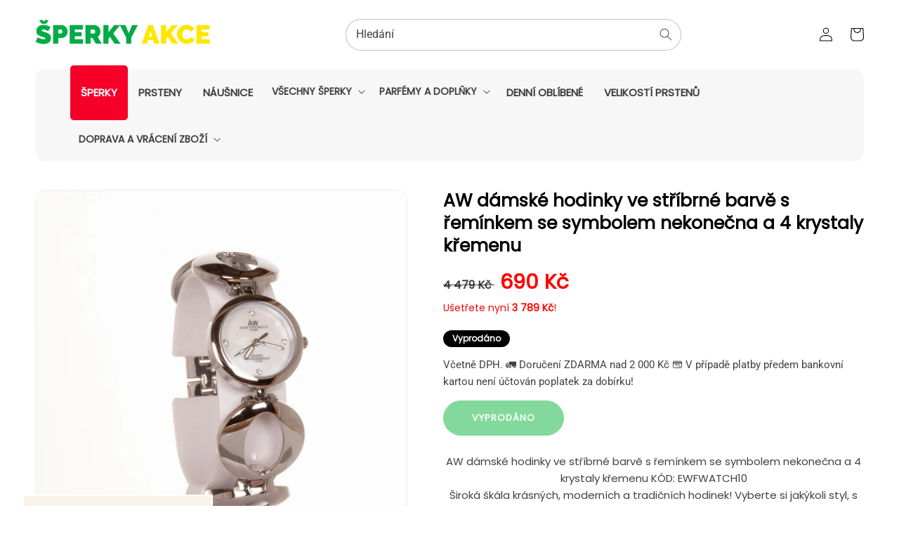

--- FILE ---
content_type: text/html; charset=utf-8
request_url: https://www.sperkyakce.cz/products/produkt-3640
body_size: 30514
content:
<!doctype html>
<html class="no-js" lang="cs">
  <head>

    <meta charset="utf-8">
    <meta http-equiv="X-UA-Compatible" content="IE=edge">
    <meta name="viewport" content="width=device-width,initial-scale=1">
    <meta name="theme-color" content="">
    <link rel="canonical" href="https://www.sperkyakce.cz/products/produkt-3640">
    <link rel="preconnect" href="https://cdn.shopify.com" crossorigin><link rel="icon" type="image/png" href="//www.sperkyakce.cz/cdn/shop/files/favikon_32x32.png?v=1614310630"><link rel="preconnect" href="https://fonts.shopifycdn.com" crossorigin><title>
  
    Stříbrné šperky – AW dámské hodinky ve stříbrné barvě s řemínkem se symbolem nekonečna a 4 krystaly křemenu – Zlaté šperky | Šperky Akce
  
</title>
  <meta name="description" content="AW dámské hodinky ve stříbrné barvě s řemínkem se symbolem nekonečna a 4 krystaly křemenu – Šperky ze stříbra a zlata s diamanty, rubíny a smaragdy. Kolekce elegantních a trvanlivých šperků, ideální volba pro každou příležitost">


    

<meta property="og:site_name" content="Šperky Akce">
<meta property="og:url" content="https://www.sperkyakce.cz/products/produkt-3640">
<meta property="og:title" content="AW dámské hodinky ve stříbrné barvě s řemínkem se symbolem nekonečna a">
<meta property="og:type" content="product">
<meta property="og:description" content="AW dámské hodinky ve stříbrné barvě s řemínkem se symbolem nekonečna a 4 krystaly křemenu KÓD: EWFWATCH10 Široká škála krásných, moderních a tradičních hodinek! Vyberte si jakýkoli styl, s těmito vysoce kvalitními jedinečnými hodinkami budete určitě spokojeni. Vysoce kvalitní speciální slitina, super odolné zlaté potaž"><meta property="og:image" content="http://www.sperkyakce.cz/cdn/shop/products/EWFWATCH10B.jpg?v=1620646155">
  <meta property="og:image:secure_url" content="https://www.sperkyakce.cz/cdn/shop/products/EWFWATCH10B.jpg?v=1620646155">
  <meta property="og:image:width" content="3643">
  <meta property="og:image:height" content="3642"><meta property="og:price:amount" content="690">
  <meta property="og:price:currency" content="CZK"><meta name="twitter:card" content="summary_large_image">
<meta name="twitter:title" content="AW dámské hodinky ve stříbrné barvě s řemínkem se symbolem nekonečna a">
<meta name="twitter:description" content="AW dámské hodinky ve stříbrné barvě s řemínkem se symbolem nekonečna a 4 krystaly křemenu KÓD: EWFWATCH10 Široká škála krásných, moderních a tradičních hodinek! Vyberte si jakýkoli styl, s těmito vysoce kvalitními jedinečnými hodinkami budete určitě spokojeni. Vysoce kvalitní speciální slitina, super odolné zlaté potaž">


    <script src="//www.sperkyakce.cz/cdn/shop/t/3/assets/global.js?v=80098225775142585831656069912" defer="defer"></script>
    <script>window.performance && window.performance.mark && window.performance.mark('shopify.content_for_header.start');</script><meta name="google-site-verification" content="MybleCBl5J7eQ2QUs7gwazGqM7zR0s73DBk92S5fZwM">
<meta id="shopify-digital-wallet" name="shopify-digital-wallet" content="/27137605716/digital_wallets/dialog">
<meta name="shopify-checkout-api-token" content="d8e187856a542d6e3065e22f57ed906b">
<meta id="in-context-paypal-metadata" data-shop-id="27137605716" data-venmo-supported="false" data-environment="production" data-locale="en_US" data-paypal-v4="true" data-currency="CZK">
<link rel="alternate" type="application/json+oembed" href="https://www.sperkyakce.cz/products/produkt-3640.oembed">
<script async="async" src="/checkouts/internal/preloads.js?locale=cs-CZ"></script>
<script id="shopify-features" type="application/json">{"accessToken":"d8e187856a542d6e3065e22f57ed906b","betas":["rich-media-storefront-analytics"],"domain":"www.sperkyakce.cz","predictiveSearch":true,"shopId":27137605716,"locale":"cs"}</script>
<script>var Shopify = Shopify || {};
Shopify.shop = "emporia-cz.myshopify.com";
Shopify.locale = "cs";
Shopify.currency = {"active":"CZK","rate":"1.0"};
Shopify.country = "CZ";
Shopify.theme = {"name":"JewelTV","id":120816173140,"schema_name":"JEWELTV Theme","schema_version":"1.0","theme_store_id":null,"role":"main"};
Shopify.theme.handle = "null";
Shopify.theme.style = {"id":null,"handle":null};
Shopify.cdnHost = "www.sperkyakce.cz/cdn";
Shopify.routes = Shopify.routes || {};
Shopify.routes.root = "/";</script>
<script type="module">!function(o){(o.Shopify=o.Shopify||{}).modules=!0}(window);</script>
<script>!function(o){function n(){var o=[];function n(){o.push(Array.prototype.slice.apply(arguments))}return n.q=o,n}var t=o.Shopify=o.Shopify||{};t.loadFeatures=n(),t.autoloadFeatures=n()}(window);</script>
<script id="shop-js-analytics" type="application/json">{"pageType":"product"}</script>
<script defer="defer" async type="module" src="//www.sperkyakce.cz/cdn/shopifycloud/shop-js/modules/v2/client.init-shop-cart-sync_Dzy5f-3J.cs.esm.js"></script>
<script defer="defer" async type="module" src="//www.sperkyakce.cz/cdn/shopifycloud/shop-js/modules/v2/chunk.common_yrEPTT34.esm.js"></script>
<script type="module">
  await import("//www.sperkyakce.cz/cdn/shopifycloud/shop-js/modules/v2/client.init-shop-cart-sync_Dzy5f-3J.cs.esm.js");
await import("//www.sperkyakce.cz/cdn/shopifycloud/shop-js/modules/v2/chunk.common_yrEPTT34.esm.js");

  window.Shopify.SignInWithShop?.initShopCartSync?.({"fedCMEnabled":true,"windoidEnabled":true});

</script>
<script>(function() {
  var isLoaded = false;
  function asyncLoad() {
    if (isLoaded) return;
    isLoaded = true;
    var urls = ["https:\/\/s3.amazonaws.com\/pixelpop\/usercontent\/scripts\/d1485e31-8f6b-43aa-94fc-4ac5c559d530\/pixelpop.js?shop=emporia-cz.myshopify.com","https:\/\/sales-pop.carecart.io\/lib\/salesnotifier.js?shop=emporia-cz.myshopify.com","https:\/\/production.parcely.app\/cartV2.js?shop=emporia-cz.myshopify.com"];
    for (var i = 0; i < urls.length; i++) {
      var s = document.createElement('script');
      s.type = 'text/javascript';
      s.async = true;
      s.src = urls[i];
      var x = document.getElementsByTagName('script')[0];
      x.parentNode.insertBefore(s, x);
    }
  };
  if(window.attachEvent) {
    window.attachEvent('onload', asyncLoad);
  } else {
    window.addEventListener('load', asyncLoad, false);
  }
})();</script>
<script id="__st">var __st={"a":27137605716,"offset":3600,"reqid":"1a70292e-8f2e-4c9a-abb4-35f5be87712a-1768682671","pageurl":"www.sperkyakce.cz\/products\/produkt-3640","u":"fe6152c59f6c","p":"product","rtyp":"product","rid":6589210787924};</script>
<script>window.ShopifyPaypalV4VisibilityTracking = true;</script>
<script id="captcha-bootstrap">!function(){'use strict';const t='contact',e='account',n='new_comment',o=[[t,t],['blogs',n],['comments',n],[t,'customer']],c=[[e,'customer_login'],[e,'guest_login'],[e,'recover_customer_password'],[e,'create_customer']],r=t=>t.map((([t,e])=>`form[action*='/${t}']:not([data-nocaptcha='true']) input[name='form_type'][value='${e}']`)).join(','),a=t=>()=>t?[...document.querySelectorAll(t)].map((t=>t.form)):[];function s(){const t=[...o],e=r(t);return a(e)}const i='password',u='form_key',d=['recaptcha-v3-token','g-recaptcha-response','h-captcha-response',i],f=()=>{try{return window.sessionStorage}catch{return}},m='__shopify_v',_=t=>t.elements[u];function p(t,e,n=!1){try{const o=window.sessionStorage,c=JSON.parse(o.getItem(e)),{data:r}=function(t){const{data:e,action:n}=t;return t[m]||n?{data:e,action:n}:{data:t,action:n}}(c);for(const[e,n]of Object.entries(r))t.elements[e]&&(t.elements[e].value=n);n&&o.removeItem(e)}catch(o){console.error('form repopulation failed',{error:o})}}const l='form_type',E='cptcha';function T(t){t.dataset[E]=!0}const w=window,h=w.document,L='Shopify',v='ce_forms',y='captcha';let A=!1;((t,e)=>{const n=(g='f06e6c50-85a8-45c8-87d0-21a2b65856fe',I='https://cdn.shopify.com/shopifycloud/storefront-forms-hcaptcha/ce_storefront_forms_captcha_hcaptcha.v1.5.2.iife.js',D={infoText:'Chráněno technologií hCaptcha',privacyText:'Ochrana osobních údajů',termsText:'Podmínky'},(t,e,n)=>{const o=w[L][v],c=o.bindForm;if(c)return c(t,g,e,D).then(n);var r;o.q.push([[t,g,e,D],n]),r=I,A||(h.body.append(Object.assign(h.createElement('script'),{id:'captcha-provider',async:!0,src:r})),A=!0)});var g,I,D;w[L]=w[L]||{},w[L][v]=w[L][v]||{},w[L][v].q=[],w[L][y]=w[L][y]||{},w[L][y].protect=function(t,e){n(t,void 0,e),T(t)},Object.freeze(w[L][y]),function(t,e,n,w,h,L){const[v,y,A,g]=function(t,e,n){const i=e?o:[],u=t?c:[],d=[...i,...u],f=r(d),m=r(i),_=r(d.filter((([t,e])=>n.includes(e))));return[a(f),a(m),a(_),s()]}(w,h,L),I=t=>{const e=t.target;return e instanceof HTMLFormElement?e:e&&e.form},D=t=>v().includes(t);t.addEventListener('submit',(t=>{const e=I(t);if(!e)return;const n=D(e)&&!e.dataset.hcaptchaBound&&!e.dataset.recaptchaBound,o=_(e),c=g().includes(e)&&(!o||!o.value);(n||c)&&t.preventDefault(),c&&!n&&(function(t){try{if(!f())return;!function(t){const e=f();if(!e)return;const n=_(t);if(!n)return;const o=n.value;o&&e.removeItem(o)}(t);const e=Array.from(Array(32),(()=>Math.random().toString(36)[2])).join('');!function(t,e){_(t)||t.append(Object.assign(document.createElement('input'),{type:'hidden',name:u})),t.elements[u].value=e}(t,e),function(t,e){const n=f();if(!n)return;const o=[...t.querySelectorAll(`input[type='${i}']`)].map((({name:t})=>t)),c=[...d,...o],r={};for(const[a,s]of new FormData(t).entries())c.includes(a)||(r[a]=s);n.setItem(e,JSON.stringify({[m]:1,action:t.action,data:r}))}(t,e)}catch(e){console.error('failed to persist form',e)}}(e),e.submit())}));const S=(t,e)=>{t&&!t.dataset[E]&&(n(t,e.some((e=>e===t))),T(t))};for(const o of['focusin','change'])t.addEventListener(o,(t=>{const e=I(t);D(e)&&S(e,y())}));const B=e.get('form_key'),M=e.get(l),P=B&&M;t.addEventListener('DOMContentLoaded',(()=>{const t=y();if(P)for(const e of t)e.elements[l].value===M&&p(e,B);[...new Set([...A(),...v().filter((t=>'true'===t.dataset.shopifyCaptcha))])].forEach((e=>S(e,t)))}))}(h,new URLSearchParams(w.location.search),n,t,e,['guest_login'])})(!0,!0)}();</script>
<script integrity="sha256-4kQ18oKyAcykRKYeNunJcIwy7WH5gtpwJnB7kiuLZ1E=" data-source-attribution="shopify.loadfeatures" defer="defer" src="//www.sperkyakce.cz/cdn/shopifycloud/storefront/assets/storefront/load_feature-a0a9edcb.js" crossorigin="anonymous"></script>
<script data-source-attribution="shopify.dynamic_checkout.dynamic.init">var Shopify=Shopify||{};Shopify.PaymentButton=Shopify.PaymentButton||{isStorefrontPortableWallets:!0,init:function(){window.Shopify.PaymentButton.init=function(){};var t=document.createElement("script");t.src="https://www.sperkyakce.cz/cdn/shopifycloud/portable-wallets/latest/portable-wallets.cs.js",t.type="module",document.head.appendChild(t)}};
</script>
<script data-source-attribution="shopify.dynamic_checkout.buyer_consent">
  function portableWalletsHideBuyerConsent(e){var t=document.getElementById("shopify-buyer-consent"),n=document.getElementById("shopify-subscription-policy-button");t&&n&&(t.classList.add("hidden"),t.setAttribute("aria-hidden","true"),n.removeEventListener("click",e))}function portableWalletsShowBuyerConsent(e){var t=document.getElementById("shopify-buyer-consent"),n=document.getElementById("shopify-subscription-policy-button");t&&n&&(t.classList.remove("hidden"),t.removeAttribute("aria-hidden"),n.addEventListener("click",e))}window.Shopify?.PaymentButton&&(window.Shopify.PaymentButton.hideBuyerConsent=portableWalletsHideBuyerConsent,window.Shopify.PaymentButton.showBuyerConsent=portableWalletsShowBuyerConsent);
</script>
<script data-source-attribution="shopify.dynamic_checkout.cart.bootstrap">document.addEventListener("DOMContentLoaded",(function(){function t(){return document.querySelector("shopify-accelerated-checkout-cart, shopify-accelerated-checkout")}if(t())Shopify.PaymentButton.init();else{new MutationObserver((function(e,n){t()&&(Shopify.PaymentButton.init(),n.disconnect())})).observe(document.body,{childList:!0,subtree:!0})}}));
</script>
<script id='scb4127' type='text/javascript' async='' src='https://www.sperkyakce.cz/cdn/shopifycloud/privacy-banner/storefront-banner.js'></script><link id="shopify-accelerated-checkout-styles" rel="stylesheet" media="screen" href="https://www.sperkyakce.cz/cdn/shopifycloud/portable-wallets/latest/accelerated-checkout-backwards-compat.css" crossorigin="anonymous">
<style id="shopify-accelerated-checkout-cart">
        #shopify-buyer-consent {
  margin-top: 1em;
  display: inline-block;
  width: 100%;
}

#shopify-buyer-consent.hidden {
  display: none;
}

#shopify-subscription-policy-button {
  background: none;
  border: none;
  padding: 0;
  text-decoration: underline;
  font-size: inherit;
  cursor: pointer;
}

#shopify-subscription-policy-button::before {
  box-shadow: none;
}

      </style>
<script id="sections-script" data-sections="main-product,header,footer" defer="defer" src="//www.sperkyakce.cz/cdn/shop/t/3/compiled_assets/scripts.js?v=10198"></script>
<script>window.performance && window.performance.mark && window.performance.mark('shopify.content_for_header.end');</script>


    <style data-shopify>
      @font-face {
  font-family: Roboto;
  font-weight: 400;
  font-style: normal;
  font-display: swap;
  src: url("//www.sperkyakce.cz/cdn/fonts/roboto/roboto_n4.2019d890f07b1852f56ce63ba45b2db45d852cba.woff2") format("woff2"),
       url("//www.sperkyakce.cz/cdn/fonts/roboto/roboto_n4.238690e0007583582327135619c5f7971652fa9d.woff") format("woff");
}

      @font-face {
  font-family: Roboto;
  font-weight: 700;
  font-style: normal;
  font-display: swap;
  src: url("//www.sperkyakce.cz/cdn/fonts/roboto/roboto_n7.f38007a10afbbde8976c4056bfe890710d51dec2.woff2") format("woff2"),
       url("//www.sperkyakce.cz/cdn/fonts/roboto/roboto_n7.94bfdd3e80c7be00e128703d245c207769d763f9.woff") format("woff");
}

      @font-face {
  font-family: Roboto;
  font-weight: 400;
  font-style: italic;
  font-display: swap;
  src: url("//www.sperkyakce.cz/cdn/fonts/roboto/roboto_i4.57ce898ccda22ee84f49e6b57ae302250655e2d4.woff2") format("woff2"),
       url("//www.sperkyakce.cz/cdn/fonts/roboto/roboto_i4.b21f3bd061cbcb83b824ae8c7671a82587b264bf.woff") format("woff");
}

      @font-face {
  font-family: Roboto;
  font-weight: 700;
  font-style: italic;
  font-display: swap;
  src: url("//www.sperkyakce.cz/cdn/fonts/roboto/roboto_i7.7ccaf9410746f2c53340607c42c43f90a9005937.woff2") format("woff2"),
       url("//www.sperkyakce.cz/cdn/fonts/roboto/roboto_i7.49ec21cdd7148292bffea74c62c0df6e93551516.woff") format("woff");
}

      @font-face {
  font-family: Poppins;
  font-weight: 400;
  font-style: normal;
  font-display: swap;
  src: url("//www.sperkyakce.cz/cdn/fonts/poppins/poppins_n4.0ba78fa5af9b0e1a374041b3ceaadf0a43b41362.woff2") format("woff2"),
       url("//www.sperkyakce.cz/cdn/fonts/poppins/poppins_n4.214741a72ff2596839fc9760ee7a770386cf16ca.woff") format("woff");
}


      :root {
        --font-body-family: Roboto, sans-serif;
        --font-body-style: normal;
        --font-body-weight: 400;

        --font-heading-family: Poppins, sans-serif;
        --font-heading-style: normal;
        --font-heading-weight: 400;

        --font-body-scale: 1.0;
        --font-heading-scale: 1.0;

        --color-base-text: 18, 18, 18;
        --color-base-background-1: 255, 255, 255;
        --color-base-background-2: 255, 242, 248;
        --color-base-solid-button-labels: 255, 255, 255;
        --color-base-outline-button-labels: 255, 255, 255;
        --color-base-accent-1: 5, 189, 36;
        --color-base-accent-2: 11, 130, 31;
        --payment-terms-background-color: #ffffff;

        --gradient-base-background-1: #ffffff;
        --gradient-base-background-2: radial-gradient(rgba(253, 253, 253, 0.7) 50%, rgba(227, 229, 230, 1) 100%);
        --gradient-base-accent-1: #05bd24;
        --gradient-base-accent-2: #0b821f;

        --page-width: 120rem;
        --page-width-margin: 0rem;
      }

      *,
      *::before,
      *::after {
        box-sizing: inherit;
      }

      html {
        box-sizing: border-box;
        font-size: calc(var(--font-body-scale) * 62.5%);
        height: 100%;
      }

      body {
        display: grid;
        grid-template-rows: auto auto 1fr auto;
        grid-template-columns: 100%;
        min-height: 100%;
        margin: 0;
        font-size: 1.5rem;
        letter-spacing: 0.06rem;
        line-height: calc(1 + 0.8 / var(--font-body-scale));
        font-family: var(--font-body-family);
        font-style: var(--font-body-style);
        font-weight: var(--font-body-weight);
      }

      @media screen and (min-width: 750px) {
        body {
          font-size: 1.6rem;
        }
      }
    </style>

    <link href="//www.sperkyakce.cz/cdn/shop/t/3/assets/base.css?v=178069324840046846531756393348" rel="stylesheet" type="text/css" media="all" />
<link rel="preload" as="font" href="//www.sperkyakce.cz/cdn/fonts/roboto/roboto_n4.2019d890f07b1852f56ce63ba45b2db45d852cba.woff2" type="font/woff2" crossorigin><link rel="preload" as="font" href="//www.sperkyakce.cz/cdn/fonts/poppins/poppins_n4.0ba78fa5af9b0e1a374041b3ceaadf0a43b41362.woff2" type="font/woff2" crossorigin><link rel="stylesheet" href="//www.sperkyakce.cz/cdn/shop/t/3/assets/component-predictive-search.css?v=138062764931027674941656661072" media="print" onload="this.media='all'"><script>document.documentElement.className = document.documentElement.className.replace('no-js', 'js');
    if (Shopify.designMode) {
      document.documentElement.classList.add('shopify-design-mode');
    }
    </script>


<div id="shopify-section-filter-menu-settings" class="shopify-section"><style type="text/css">
/*  Filter Menu Color and Image Section CSS */</style>
<link href="//www.sperkyakce.cz/cdn/shop/t/3/assets/filter-menu.scss.css?v=153510551674852208761697009753" rel="stylesheet" type="text/css" media="all" />
<script src="//www.sperkyakce.cz/cdn/shop/t/3/assets/filter-menu.js?v=125519208554403998121656070016" type="text/javascript"></script>





</div>

  <meta name="google-site-verification" content="MybleCBl5J7eQ2QUs7gwazGqM7zR0s73DBk92S5fZwM" />
  
 
<script src="https://logistics.telemedia.hu/hweb/assets/js/sfy_affiliate.js"></script>    <!--Google Consent Mode v2 by TS-->
    
      <script async src="https://www.googletagmanager.com/gtag/js?id=G-T6XSVPS8RF"></script>

      <script type="text/javascript">
          window.dataLayer = window.dataLayer || [];
          function gtag(){dataLayer.push(arguments);}
          gtag('js', new Date());
          gtag('consent', 'default', {       
              'ad_storage': 'denied', 
              'analytics_storage': 'denied',       
              'ad_user_data': 'denied',        
              'ad_personalization': 'denied',
              'functionality_storage': 'granted',        
              'personalization_storage': 'denied',        
              'security_storage': 'granted',        
              'wait_for_update': 500        
          });  
          gtag('set', 'ads_data_redaction', true);
          gtag('config', 'G-T6XSVPS8RF');

          
              gtag('config', 'AW-11064471030',{'allow_enhanced_conversions':true}); 
          
      </script> 

      <script>
      
        function checkShopifyConsent() {
            if (window.Shopify && window.Shopify.customerPrivacy) {

                var consent = window.Shopify.customerPrivacy.getTrackingConsent();               

                if(window.Shopify.customerPrivacy.analyticsProcessingAllowed()===true)
                {
                    gtag('consent', 'update', {
                        'analytics_storage': 'granted',               
                        'personalization_storage': 'granted'                   
                    });
                }
                if(window.Shopify.customerPrivacy.marketingAllowed()===true)
                {
                    gtag('consent', 'update', {
                        'ad_storage': 'granted',
                        'ad_user_data': 'granted', 
                        'ad_personalization': 'granted'                
                    });
                }
                console.log(consent);
                if(consent === 'no_interaction' && window.Shopify.customerPrivacy.shouldShowBanner()) {
                    const bannerElement = document.getElementById('shopify-pc__banner');
                    if (bannerElement) {
                        document.body.classList.add('consent-mode-visible');
                    }
                }
                 document.addEventListener("visitorConsentCollected", (event) => {
                    console.log(event.detail);
                    if (event.detail) {
                        checkShopifyConsent();
                        document.body.classList.remove('consent-mode-visible');
                    }
                });

            } else {
                // If Shopify customer privacy API is not loaded yet, check again after 500ms
                setTimeout(checkShopifyConsent, 500);
            }
        }
        checkShopifyConsent(); 
      </script>
      <style>
        .shopify-pc__banner__dialog button.shopify-pc__banner__btn-decline,#shopify-pc__prefs__header-decline{display:none !important;}
        .shopify-pc__banner__dialog button.shopify-pc__banner__btn-accept,.shopify-pc__prefs__header-actions button{border:0!important;padding: 15px 25px !important; background-color: rgba(var(--color-button), var(--alpha-button-background)) !important; color: rgb(var(--color-button-text)) !important;}
        .shopify-pc__banner__dialog button{margin-right:0 !important;}
        .shopify-pc__banner__dialog button.shopify-pc__banner__btn-manage-prefs:focus span{outline: none !important;}
        /*body.consent-mode-visible:before{content:"" !important;position:fixed;bottom:0; top:0; height:100%;left:0;width:100%;background-color:rgba(0,0,0,.8);color:#fff;text-align:center;padding:10px 0;z-index:9999;}*/        
      </style>  
    
    <!--Google Consent Mode v2 by TS END-->  
    
    <script src="https://cdn.shopify.com/extensions/019b8d54-2388-79d8-becc-d32a3afe2c7a/omnisend-50/assets/omnisend-in-shop.js" type="text/javascript" defer="defer"></script>
<link href="https://monorail-edge.shopifysvc.com" rel="dns-prefetch">
<script>(function(){if ("sendBeacon" in navigator && "performance" in window) {try {var session_token_from_headers = performance.getEntriesByType('navigation')[0].serverTiming.find(x => x.name == '_s').description;} catch {var session_token_from_headers = undefined;}var session_cookie_matches = document.cookie.match(/_shopify_s=([^;]*)/);var session_token_from_cookie = session_cookie_matches && session_cookie_matches.length === 2 ? session_cookie_matches[1] : "";var session_token = session_token_from_headers || session_token_from_cookie || "";function handle_abandonment_event(e) {var entries = performance.getEntries().filter(function(entry) {return /monorail-edge.shopifysvc.com/.test(entry.name);});if (!window.abandonment_tracked && entries.length === 0) {window.abandonment_tracked = true;var currentMs = Date.now();var navigation_start = performance.timing.navigationStart;var payload = {shop_id: 27137605716,url: window.location.href,navigation_start,duration: currentMs - navigation_start,session_token,page_type: "product"};window.navigator.sendBeacon("https://monorail-edge.shopifysvc.com/v1/produce", JSON.stringify({schema_id: "online_store_buyer_site_abandonment/1.1",payload: payload,metadata: {event_created_at_ms: currentMs,event_sent_at_ms: currentMs}}));}}window.addEventListener('pagehide', handle_abandonment_event);}}());</script>
<script id="web-pixels-manager-setup">(function e(e,d,r,n,o){if(void 0===o&&(o={}),!Boolean(null===(a=null===(i=window.Shopify)||void 0===i?void 0:i.analytics)||void 0===a?void 0:a.replayQueue)){var i,a;window.Shopify=window.Shopify||{};var t=window.Shopify;t.analytics=t.analytics||{};var s=t.analytics;s.replayQueue=[],s.publish=function(e,d,r){return s.replayQueue.push([e,d,r]),!0};try{self.performance.mark("wpm:start")}catch(e){}var l=function(){var e={modern:/Edge?\/(1{2}[4-9]|1[2-9]\d|[2-9]\d{2}|\d{4,})\.\d+(\.\d+|)|Firefox\/(1{2}[4-9]|1[2-9]\d|[2-9]\d{2}|\d{4,})\.\d+(\.\d+|)|Chrom(ium|e)\/(9{2}|\d{3,})\.\d+(\.\d+|)|(Maci|X1{2}).+ Version\/(15\.\d+|(1[6-9]|[2-9]\d|\d{3,})\.\d+)([,.]\d+|)( \(\w+\)|)( Mobile\/\w+|) Safari\/|Chrome.+OPR\/(9{2}|\d{3,})\.\d+\.\d+|(CPU[ +]OS|iPhone[ +]OS|CPU[ +]iPhone|CPU IPhone OS|CPU iPad OS)[ +]+(15[._]\d+|(1[6-9]|[2-9]\d|\d{3,})[._]\d+)([._]\d+|)|Android:?[ /-](13[3-9]|1[4-9]\d|[2-9]\d{2}|\d{4,})(\.\d+|)(\.\d+|)|Android.+Firefox\/(13[5-9]|1[4-9]\d|[2-9]\d{2}|\d{4,})\.\d+(\.\d+|)|Android.+Chrom(ium|e)\/(13[3-9]|1[4-9]\d|[2-9]\d{2}|\d{4,})\.\d+(\.\d+|)|SamsungBrowser\/([2-9]\d|\d{3,})\.\d+/,legacy:/Edge?\/(1[6-9]|[2-9]\d|\d{3,})\.\d+(\.\d+|)|Firefox\/(5[4-9]|[6-9]\d|\d{3,})\.\d+(\.\d+|)|Chrom(ium|e)\/(5[1-9]|[6-9]\d|\d{3,})\.\d+(\.\d+|)([\d.]+$|.*Safari\/(?![\d.]+ Edge\/[\d.]+$))|(Maci|X1{2}).+ Version\/(10\.\d+|(1[1-9]|[2-9]\d|\d{3,})\.\d+)([,.]\d+|)( \(\w+\)|)( Mobile\/\w+|) Safari\/|Chrome.+OPR\/(3[89]|[4-9]\d|\d{3,})\.\d+\.\d+|(CPU[ +]OS|iPhone[ +]OS|CPU[ +]iPhone|CPU IPhone OS|CPU iPad OS)[ +]+(10[._]\d+|(1[1-9]|[2-9]\d|\d{3,})[._]\d+)([._]\d+|)|Android:?[ /-](13[3-9]|1[4-9]\d|[2-9]\d{2}|\d{4,})(\.\d+|)(\.\d+|)|Mobile Safari.+OPR\/([89]\d|\d{3,})\.\d+\.\d+|Android.+Firefox\/(13[5-9]|1[4-9]\d|[2-9]\d{2}|\d{4,})\.\d+(\.\d+|)|Android.+Chrom(ium|e)\/(13[3-9]|1[4-9]\d|[2-9]\d{2}|\d{4,})\.\d+(\.\d+|)|Android.+(UC? ?Browser|UCWEB|U3)[ /]?(15\.([5-9]|\d{2,})|(1[6-9]|[2-9]\d|\d{3,})\.\d+)\.\d+|SamsungBrowser\/(5\.\d+|([6-9]|\d{2,})\.\d+)|Android.+MQ{2}Browser\/(14(\.(9|\d{2,})|)|(1[5-9]|[2-9]\d|\d{3,})(\.\d+|))(\.\d+|)|K[Aa][Ii]OS\/(3\.\d+|([4-9]|\d{2,})\.\d+)(\.\d+|)/},d=e.modern,r=e.legacy,n=navigator.userAgent;return n.match(d)?"modern":n.match(r)?"legacy":"unknown"}(),u="modern"===l?"modern":"legacy",c=(null!=n?n:{modern:"",legacy:""})[u],f=function(e){return[e.baseUrl,"/wpm","/b",e.hashVersion,"modern"===e.buildTarget?"m":"l",".js"].join("")}({baseUrl:d,hashVersion:r,buildTarget:u}),m=function(e){var d=e.version,r=e.bundleTarget,n=e.surface,o=e.pageUrl,i=e.monorailEndpoint;return{emit:function(e){var a=e.status,t=e.errorMsg,s=(new Date).getTime(),l=JSON.stringify({metadata:{event_sent_at_ms:s},events:[{schema_id:"web_pixels_manager_load/3.1",payload:{version:d,bundle_target:r,page_url:o,status:a,surface:n,error_msg:t},metadata:{event_created_at_ms:s}}]});if(!i)return console&&console.warn&&console.warn("[Web Pixels Manager] No Monorail endpoint provided, skipping logging."),!1;try{return self.navigator.sendBeacon.bind(self.navigator)(i,l)}catch(e){}var u=new XMLHttpRequest;try{return u.open("POST",i,!0),u.setRequestHeader("Content-Type","text/plain"),u.send(l),!0}catch(e){return console&&console.warn&&console.warn("[Web Pixels Manager] Got an unhandled error while logging to Monorail."),!1}}}}({version:r,bundleTarget:l,surface:e.surface,pageUrl:self.location.href,monorailEndpoint:e.monorailEndpoint});try{o.browserTarget=l,function(e){var d=e.src,r=e.async,n=void 0===r||r,o=e.onload,i=e.onerror,a=e.sri,t=e.scriptDataAttributes,s=void 0===t?{}:t,l=document.createElement("script"),u=document.querySelector("head"),c=document.querySelector("body");if(l.async=n,l.src=d,a&&(l.integrity=a,l.crossOrigin="anonymous"),s)for(var f in s)if(Object.prototype.hasOwnProperty.call(s,f))try{l.dataset[f]=s[f]}catch(e){}if(o&&l.addEventListener("load",o),i&&l.addEventListener("error",i),u)u.appendChild(l);else{if(!c)throw new Error("Did not find a head or body element to append the script");c.appendChild(l)}}({src:f,async:!0,onload:function(){if(!function(){var e,d;return Boolean(null===(d=null===(e=window.Shopify)||void 0===e?void 0:e.analytics)||void 0===d?void 0:d.initialized)}()){var d=window.webPixelsManager.init(e)||void 0;if(d){var r=window.Shopify.analytics;r.replayQueue.forEach((function(e){var r=e[0],n=e[1],o=e[2];d.publishCustomEvent(r,n,o)})),r.replayQueue=[],r.publish=d.publishCustomEvent,r.visitor=d.visitor,r.initialized=!0}}},onerror:function(){return m.emit({status:"failed",errorMsg:"".concat(f," has failed to load")})},sri:function(e){var d=/^sha384-[A-Za-z0-9+/=]+$/;return"string"==typeof e&&d.test(e)}(c)?c:"",scriptDataAttributes:o}),m.emit({status:"loading"})}catch(e){m.emit({status:"failed",errorMsg:(null==e?void 0:e.message)||"Unknown error"})}}})({shopId: 27137605716,storefrontBaseUrl: "https://www.sperkyakce.cz",extensionsBaseUrl: "https://extensions.shopifycdn.com/cdn/shopifycloud/web-pixels-manager",monorailEndpoint: "https://monorail-edge.shopifysvc.com/unstable/produce_batch",surface: "storefront-renderer",enabledBetaFlags: ["2dca8a86"],webPixelsConfigList: [{"id":"1301250380","configuration":"{\"config\":\"{\\\"pixel_id\\\":\\\"G-T6XSVPS8RF\\\",\\\"target_country\\\":\\\"CZ\\\",\\\"gtag_events\\\":[{\\\"type\\\":\\\"search\\\",\\\"action_label\\\":[\\\"G-T6XSVPS8RF\\\",\\\"AW-11064471030\\\/qk3mCLK-oJAYEPbb-Zsp\\\"]},{\\\"type\\\":\\\"begin_checkout\\\",\\\"action_label\\\":[\\\"G-T6XSVPS8RF\\\",\\\"AW-11064471030\\\/6B04CLi-oJAYEPbb-Zsp\\\"]},{\\\"type\\\":\\\"view_item\\\",\\\"action_label\\\":[\\\"G-T6XSVPS8RF\\\",\\\"AW-11064471030\\\/6XY7CK--oJAYEPbb-Zsp\\\",\\\"MC-1DJ8NMQCNG\\\"]},{\\\"type\\\":\\\"purchase\\\",\\\"action_label\\\":[\\\"G-T6XSVPS8RF\\\",\\\"AW-11064471030\\\/KXs7CN-L3fAZEPbb-Zsp\\\",\\\"MC-1DJ8NMQCNG\\\"]},{\\\"type\\\":\\\"page_view\\\",\\\"action_label\\\":[\\\"G-T6XSVPS8RF\\\",\\\"AW-11064471030\\\/96DhCKy-oJAYEPbb-Zsp\\\",\\\"MC-1DJ8NMQCNG\\\"]},{\\\"type\\\":\\\"add_payment_info\\\",\\\"action_label\\\":[\\\"G-T6XSVPS8RF\\\",\\\"AW-11064471030\\\/Q7J1CLu-oJAYEPbb-Zsp\\\"]},{\\\"type\\\":\\\"add_to_cart\\\",\\\"action_label\\\":[\\\"G-T6XSVPS8RF\\\",\\\"AW-11064471030\\\/xXZZCLW-oJAYEPbb-Zsp\\\"]}],\\\"enable_monitoring_mode\\\":false}\"}","eventPayloadVersion":"v1","runtimeContext":"OPEN","scriptVersion":"b2a88bafab3e21179ed38636efcd8a93","type":"APP","apiClientId":1780363,"privacyPurposes":[],"dataSharingAdjustments":{"protectedCustomerApprovalScopes":["read_customer_address","read_customer_email","read_customer_name","read_customer_personal_data","read_customer_phone"]}},{"id":"951419212","configuration":"{\"pixel_id\":\"820867530125201\",\"pixel_type\":\"facebook_pixel\"}","eventPayloadVersion":"v1","runtimeContext":"OPEN","scriptVersion":"ca16bc87fe92b6042fbaa3acc2fbdaa6","type":"APP","apiClientId":2329312,"privacyPurposes":["ANALYTICS","MARKETING","SALE_OF_DATA"],"dataSharingAdjustments":{"protectedCustomerApprovalScopes":["read_customer_address","read_customer_email","read_customer_name","read_customer_personal_data","read_customer_phone"]}},{"id":"300187980","configuration":"{\"apiURL\":\"https:\/\/api.omnisend.com\",\"appURL\":\"https:\/\/app.omnisend.com\",\"brandID\":\"6252ec585ea827d78c3de98b\",\"trackingURL\":\"https:\/\/wt.omnisendlink.com\"}","eventPayloadVersion":"v1","runtimeContext":"STRICT","scriptVersion":"aa9feb15e63a302383aa48b053211bbb","type":"APP","apiClientId":186001,"privacyPurposes":["ANALYTICS","MARKETING","SALE_OF_DATA"],"dataSharingAdjustments":{"protectedCustomerApprovalScopes":["read_customer_address","read_customer_email","read_customer_name","read_customer_personal_data","read_customer_phone"]}},{"id":"157516108","eventPayloadVersion":"v1","runtimeContext":"LAX","scriptVersion":"1","type":"CUSTOM","privacyPurposes":["MARKETING"],"name":"Meta pixel (migrated)"},{"id":"shopify-app-pixel","configuration":"{}","eventPayloadVersion":"v1","runtimeContext":"STRICT","scriptVersion":"0450","apiClientId":"shopify-pixel","type":"APP","privacyPurposes":["ANALYTICS","MARKETING"]},{"id":"shopify-custom-pixel","eventPayloadVersion":"v1","runtimeContext":"LAX","scriptVersion":"0450","apiClientId":"shopify-pixel","type":"CUSTOM","privacyPurposes":["ANALYTICS","MARKETING"]}],isMerchantRequest: false,initData: {"shop":{"name":"Šperky Akce","paymentSettings":{"currencyCode":"CZK"},"myshopifyDomain":"emporia-cz.myshopify.com","countryCode":"HU","storefrontUrl":"https:\/\/www.sperkyakce.cz"},"customer":null,"cart":null,"checkout":null,"productVariants":[{"price":{"amount":690.0,"currencyCode":"CZK"},"product":{"title":"AW dámské hodinky ve stříbrné barvě s řemínkem se symbolem nekonečna a 4 krystaly křemenu","vendor":"WONDER\u0026FOSKO S.L.","id":"6589210787924","untranslatedTitle":"AW dámské hodinky ve stříbrné barvě s řemínkem se symbolem nekonečna a 4 krystaly křemenu","url":"\/products\/produkt-3640","type":"hodinky"},"id":"39342261731412","image":{"src":"\/\/www.sperkyakce.cz\/cdn\/shop\/products\/EWFWATCH10B.jpg?v=1620646155"},"sku":"EWFWATCH10","title":"Default Title","untranslatedTitle":"Default Title"}],"purchasingCompany":null},},"https://www.sperkyakce.cz/cdn","fcfee988w5aeb613cpc8e4bc33m6693e112",{"modern":"","legacy":""},{"shopId":"27137605716","storefrontBaseUrl":"https:\/\/www.sperkyakce.cz","extensionBaseUrl":"https:\/\/extensions.shopifycdn.com\/cdn\/shopifycloud\/web-pixels-manager","surface":"storefront-renderer","enabledBetaFlags":"[\"2dca8a86\"]","isMerchantRequest":"false","hashVersion":"fcfee988w5aeb613cpc8e4bc33m6693e112","publish":"custom","events":"[[\"page_viewed\",{}],[\"product_viewed\",{\"productVariant\":{\"price\":{\"amount\":690.0,\"currencyCode\":\"CZK\"},\"product\":{\"title\":\"AW dámské hodinky ve stříbrné barvě s řemínkem se symbolem nekonečna a 4 krystaly křemenu\",\"vendor\":\"WONDER\u0026FOSKO S.L.\",\"id\":\"6589210787924\",\"untranslatedTitle\":\"AW dámské hodinky ve stříbrné barvě s řemínkem se symbolem nekonečna a 4 krystaly křemenu\",\"url\":\"\/products\/produkt-3640\",\"type\":\"hodinky\"},\"id\":\"39342261731412\",\"image\":{\"src\":\"\/\/www.sperkyakce.cz\/cdn\/shop\/products\/EWFWATCH10B.jpg?v=1620646155\"},\"sku\":\"EWFWATCH10\",\"title\":\"Default Title\",\"untranslatedTitle\":\"Default Title\"}}]]"});</script><script>
  window.ShopifyAnalytics = window.ShopifyAnalytics || {};
  window.ShopifyAnalytics.meta = window.ShopifyAnalytics.meta || {};
  window.ShopifyAnalytics.meta.currency = 'CZK';
  var meta = {"product":{"id":6589210787924,"gid":"gid:\/\/shopify\/Product\/6589210787924","vendor":"WONDER\u0026FOSKO S.L.","type":"hodinky","handle":"produkt-3640","variants":[{"id":39342261731412,"price":69000,"name":"AW dámské hodinky ve stříbrné barvě s řemínkem se symbolem nekonečna a 4 krystaly křemenu","public_title":null,"sku":"EWFWATCH10"}],"remote":false},"page":{"pageType":"product","resourceType":"product","resourceId":6589210787924,"requestId":"1a70292e-8f2e-4c9a-abb4-35f5be87712a-1768682671"}};
  for (var attr in meta) {
    window.ShopifyAnalytics.meta[attr] = meta[attr];
  }
</script>
<script class="analytics">
  (function () {
    var customDocumentWrite = function(content) {
      var jquery = null;

      if (window.jQuery) {
        jquery = window.jQuery;
      } else if (window.Checkout && window.Checkout.$) {
        jquery = window.Checkout.$;
      }

      if (jquery) {
        jquery('body').append(content);
      }
    };

    var hasLoggedConversion = function(token) {
      if (token) {
        return document.cookie.indexOf('loggedConversion=' + token) !== -1;
      }
      return false;
    }

    var setCookieIfConversion = function(token) {
      if (token) {
        var twoMonthsFromNow = new Date(Date.now());
        twoMonthsFromNow.setMonth(twoMonthsFromNow.getMonth() + 2);

        document.cookie = 'loggedConversion=' + token + '; expires=' + twoMonthsFromNow;
      }
    }

    var trekkie = window.ShopifyAnalytics.lib = window.trekkie = window.trekkie || [];
    if (trekkie.integrations) {
      return;
    }
    trekkie.methods = [
      'identify',
      'page',
      'ready',
      'track',
      'trackForm',
      'trackLink'
    ];
    trekkie.factory = function(method) {
      return function() {
        var args = Array.prototype.slice.call(arguments);
        args.unshift(method);
        trekkie.push(args);
        return trekkie;
      };
    };
    for (var i = 0; i < trekkie.methods.length; i++) {
      var key = trekkie.methods[i];
      trekkie[key] = trekkie.factory(key);
    }
    trekkie.load = function(config) {
      trekkie.config = config || {};
      trekkie.config.initialDocumentCookie = document.cookie;
      var first = document.getElementsByTagName('script')[0];
      var script = document.createElement('script');
      script.type = 'text/javascript';
      script.onerror = function(e) {
        var scriptFallback = document.createElement('script');
        scriptFallback.type = 'text/javascript';
        scriptFallback.onerror = function(error) {
                var Monorail = {
      produce: function produce(monorailDomain, schemaId, payload) {
        var currentMs = new Date().getTime();
        var event = {
          schema_id: schemaId,
          payload: payload,
          metadata: {
            event_created_at_ms: currentMs,
            event_sent_at_ms: currentMs
          }
        };
        return Monorail.sendRequest("https://" + monorailDomain + "/v1/produce", JSON.stringify(event));
      },
      sendRequest: function sendRequest(endpointUrl, payload) {
        // Try the sendBeacon API
        if (window && window.navigator && typeof window.navigator.sendBeacon === 'function' && typeof window.Blob === 'function' && !Monorail.isIos12()) {
          var blobData = new window.Blob([payload], {
            type: 'text/plain'
          });

          if (window.navigator.sendBeacon(endpointUrl, blobData)) {
            return true;
          } // sendBeacon was not successful

        } // XHR beacon

        var xhr = new XMLHttpRequest();

        try {
          xhr.open('POST', endpointUrl);
          xhr.setRequestHeader('Content-Type', 'text/plain');
          xhr.send(payload);
        } catch (e) {
          console.log(e);
        }

        return false;
      },
      isIos12: function isIos12() {
        return window.navigator.userAgent.lastIndexOf('iPhone; CPU iPhone OS 12_') !== -1 || window.navigator.userAgent.lastIndexOf('iPad; CPU OS 12_') !== -1;
      }
    };
    Monorail.produce('monorail-edge.shopifysvc.com',
      'trekkie_storefront_load_errors/1.1',
      {shop_id: 27137605716,
      theme_id: 120816173140,
      app_name: "storefront",
      context_url: window.location.href,
      source_url: "//www.sperkyakce.cz/cdn/s/trekkie.storefront.cd680fe47e6c39ca5d5df5f0a32d569bc48c0f27.min.js"});

        };
        scriptFallback.async = true;
        scriptFallback.src = '//www.sperkyakce.cz/cdn/s/trekkie.storefront.cd680fe47e6c39ca5d5df5f0a32d569bc48c0f27.min.js';
        first.parentNode.insertBefore(scriptFallback, first);
      };
      script.async = true;
      script.src = '//www.sperkyakce.cz/cdn/s/trekkie.storefront.cd680fe47e6c39ca5d5df5f0a32d569bc48c0f27.min.js';
      first.parentNode.insertBefore(script, first);
    };
    trekkie.load(
      {"Trekkie":{"appName":"storefront","development":false,"defaultAttributes":{"shopId":27137605716,"isMerchantRequest":null,"themeId":120816173140,"themeCityHash":"9954306107759454061","contentLanguage":"cs","currency":"CZK"},"isServerSideCookieWritingEnabled":true,"monorailRegion":"shop_domain","enabledBetaFlags":["65f19447"]},"Session Attribution":{},"S2S":{"facebookCapiEnabled":true,"source":"trekkie-storefront-renderer","apiClientId":580111}}
    );

    var loaded = false;
    trekkie.ready(function() {
      if (loaded) return;
      loaded = true;

      window.ShopifyAnalytics.lib = window.trekkie;

      var originalDocumentWrite = document.write;
      document.write = customDocumentWrite;
      try { window.ShopifyAnalytics.merchantGoogleAnalytics.call(this); } catch(error) {};
      document.write = originalDocumentWrite;

      window.ShopifyAnalytics.lib.page(null,{"pageType":"product","resourceType":"product","resourceId":6589210787924,"requestId":"1a70292e-8f2e-4c9a-abb4-35f5be87712a-1768682671","shopifyEmitted":true});

      var match = window.location.pathname.match(/checkouts\/(.+)\/(thank_you|post_purchase)/)
      var token = match? match[1]: undefined;
      if (!hasLoggedConversion(token)) {
        setCookieIfConversion(token);
        window.ShopifyAnalytics.lib.track("Viewed Product",{"currency":"CZK","variantId":39342261731412,"productId":6589210787924,"productGid":"gid:\/\/shopify\/Product\/6589210787924","name":"AW dámské hodinky ve stříbrné barvě s řemínkem se symbolem nekonečna a 4 krystaly křemenu","price":"690.00","sku":"EWFWATCH10","brand":"WONDER\u0026FOSKO S.L.","variant":null,"category":"hodinky","nonInteraction":true,"remote":false},undefined,undefined,{"shopifyEmitted":true});
      window.ShopifyAnalytics.lib.track("monorail:\/\/trekkie_storefront_viewed_product\/1.1",{"currency":"CZK","variantId":39342261731412,"productId":6589210787924,"productGid":"gid:\/\/shopify\/Product\/6589210787924","name":"AW dámské hodinky ve stříbrné barvě s řemínkem se symbolem nekonečna a 4 krystaly křemenu","price":"690.00","sku":"EWFWATCH10","brand":"WONDER\u0026FOSKO S.L.","variant":null,"category":"hodinky","nonInteraction":true,"remote":false,"referer":"https:\/\/www.sperkyakce.cz\/products\/produkt-3640"});
      }
    });


        var eventsListenerScript = document.createElement('script');
        eventsListenerScript.async = true;
        eventsListenerScript.src = "//www.sperkyakce.cz/cdn/shopifycloud/storefront/assets/shop_events_listener-3da45d37.js";
        document.getElementsByTagName('head')[0].appendChild(eventsListenerScript);

})();</script>
  <script>
  if (!window.ga || (window.ga && typeof window.ga !== 'function')) {
    window.ga = function ga() {
      (window.ga.q = window.ga.q || []).push(arguments);
      if (window.Shopify && window.Shopify.analytics && typeof window.Shopify.analytics.publish === 'function') {
        window.Shopify.analytics.publish("ga_stub_called", {}, {sendTo: "google_osp_migration"});
      }
      console.error("Shopify's Google Analytics stub called with:", Array.from(arguments), "\nSee https://help.shopify.com/manual/promoting-marketing/pixels/pixel-migration#google for more information.");
    };
    if (window.Shopify && window.Shopify.analytics && typeof window.Shopify.analytics.publish === 'function') {
      window.Shopify.analytics.publish("ga_stub_initialized", {}, {sendTo: "google_osp_migration"});
    }
  }
</script>
<script
  defer
  src="https://www.sperkyakce.cz/cdn/shopifycloud/perf-kit/shopify-perf-kit-3.0.4.min.js"
  data-application="storefront-renderer"
  data-shop-id="27137605716"
  data-render-region="gcp-us-east1"
  data-page-type="product"
  data-theme-instance-id="120816173140"
  data-theme-name="JEWELTV Theme"
  data-theme-version="1.0"
  data-monorail-region="shop_domain"
  data-resource-timing-sampling-rate="10"
  data-shs="true"
  data-shs-beacon="true"
  data-shs-export-with-fetch="true"
  data-shs-logs-sample-rate="1"
  data-shs-beacon-endpoint="https://www.sperkyakce.cz/api/collect"
></script>
</head>
             

  <body class="gradient cs wwwsperkyakcecz">
    <div><div id="shopify-section-announcement-bar" class="shopify-section">
</div></div>

    <div id="shopify-section-header" class="shopify-section"><link rel="stylesheet" href="//www.sperkyakce.cz/cdn/shop/t/3/assets/component-list-menu.css?v=31101200194521562201658342707" media="print" onload="this.media='all'">
<link rel="stylesheet" href="//www.sperkyakce.cz/cdn/shop/t/3/assets/component-search.css?v=128662198121899399791656069839" media="print" onload="this.media='all'">
<link rel="stylesheet" href="//www.sperkyakce.cz/cdn/shop/t/3/assets/component-menu-drawer.css?v=25441607779389632351656069830" media="print" onload="this.media='all'">
<link rel="stylesheet" href="//www.sperkyakce.cz/cdn/shop/t/3/assets/component-cart-notification.css?v=460858370205038421656069879" media="print" onload="this.media='all'">
<link rel="stylesheet" href="//www.sperkyakce.cz/cdn/shop/t/3/assets/component-cart-items.css?v=137661516750723283491656069981" media="print" onload="this.media='all'"><link rel="stylesheet" href="//www.sperkyakce.cz/cdn/shop/t/3/assets/component-price.css?v=5328827735059554991656069815" media="print" onload="this.media='all'">
  <link rel="stylesheet" href="//www.sperkyakce.cz/cdn/shop/t/3/assets/component-loading-overlay.css?v=167310470843593579841656069911" media="print" onload="this.media='all'"><noscript><link href="//www.sperkyakce.cz/cdn/shop/t/3/assets/component-list-menu.css?v=31101200194521562201658342707" rel="stylesheet" type="text/css" media="all" /></noscript>
<noscript><link href="//www.sperkyakce.cz/cdn/shop/t/3/assets/component-search.css?v=128662198121899399791656069839" rel="stylesheet" type="text/css" media="all" /></noscript>
<noscript><link href="//www.sperkyakce.cz/cdn/shop/t/3/assets/component-menu-drawer.css?v=25441607779389632351656069830" rel="stylesheet" type="text/css" media="all" /></noscript>
<noscript><link href="//www.sperkyakce.cz/cdn/shop/t/3/assets/component-cart-notification.css?v=460858370205038421656069879" rel="stylesheet" type="text/css" media="all" /></noscript>
<noscript><link href="//www.sperkyakce.cz/cdn/shop/t/3/assets/component-cart-items.css?v=137661516750723283491656069981" rel="stylesheet" type="text/css" media="all" /></noscript>

<style>
  header-drawer {
    justify-self: start;
    margin-left: -1.2rem;
  }

  @media screen and (min-width: 990px) {
    header-drawer {
      display: none;
    }
  }

  .menu-drawer-container {
    display: flex;
  }

  .list-menu {
    list-style: none;
    padding: 0;
    margin: 0;
  }

  .list-menu--inline {
    display: inline-flex;
    flex-wrap: wrap;
  }

  summary.list-menu__item {
    padding-right: 2.7rem;
  }

  .list-menu__item {
    display: flex;
    align-items: center;
    line-height: calc(1 + 0.3 / var(--font-body-scale));
  }

  .list-menu__item--link {
    text-decoration: none;
    padding-bottom: 1rem;
    padding-top: 1rem;
    line-height: calc(1 + 0.8 / var(--font-body-scale));
  }

  .list-menu.list-menu--inline>li:nth-child( 1 ){background:#f60029; color:  #ffffff; position:relative; z-index:2}
  .list-menu.list-menu--inline>li:nth-child( 1 ) span{ color: #ffffff;}
  .list-menu.list-menu--inline>li:nth-child( 1 ):before{display:block; position: absolute; top: -5px; left: 0; width: 100%; height: 5px; background:#f60029; content:' '; -webkit-border-top-left-radius: 5px;-webkit-border-top-right-radius: 5px;-moz-border-radius-topleft: 5px;-moz-border-radius-topright: 5px;border-top-left-radius: 5px;border-top-right-radius: 5px;}
  .list-menu.list-menu--inline>li:nth-child( 1 ):after{display:block; position: absolute; bottom: -5px; left: 0; width: 100%; height: 5px; background:#f60029; content:' '; -webkit-border-bottom-right-radius: 5px;-webkit-border-bottom-left-radius: 5px;-moz-border-radius-bottomright: 5px;-moz-border-radius-bottomleft: 5px;border-bottom-right-radius: 5px;border-bottom-left-radius: 5px; z-index:2}
  .list-menu.list-menu--inline>li:nth-child( 1 ) .icon-caret *{fill: #ffffff !important}
  .list-menu.list-menu--inline>li:nth-child( 1 ) a:hover span{border-color:transparent !important}



  @media screen and (min-width: 750px) {
    .list-menu__item--link {
      padding-bottom: 0.5rem;
      padding-top: 0.5rem;
    }
  }

  @font-face {
    font-family: "flaticon";
    src: url(//www.sperkyakce.cz/cdn/shop/t/3/assets/flaticon.ttf?305e6edf517895ce2a50bacfc46f350b&v=58035600741276834931656069885) format("truetype"),
url(//www.sperkyakce.cz/cdn/shop/t/3/assets/flaticon.woff?305e6edf517895ce2a50bacfc46f350b&v=23764500116836506611656069820) format("woff"),
url(//www.sperkyakce.cz/cdn/shop/t/3/assets/flaticon.woff2?305e6edf517895ce2a50bacfc46f350b&v=96016540663094339831656069856) format("woff2"),
url(//www.sperkyakce.cz/cdn/shop/t/3/assets/flaticon.eot?305e6edf517895ce2a50bacfc46f350b%23iefix&v=105766813238277781901656069872) format("embedded-opentype"),
url(//www.sperkyakce.cz/cdn/shop/t/3/assets/flaticon.svg?305e6edf517895ce2a50bacfc46f350b%23flaticon&v=57679846696524026671656069841) format("svg");
}
  
</style>

<script src="//www.sperkyakce.cz/cdn/shop/t/3/assets/details-disclosure.js?v=118626640824924522881656069937" defer="defer"></script>
<script src="//www.sperkyakce.cz/cdn/shop/t/3/assets/details-modal.js?v=4511761896672669691656069813" defer="defer"></script>
<script src="//www.sperkyakce.cz/cdn/shop/t/3/assets/cart-notification.js?v=18770815536247936311656069860" defer="defer"></script>

<svg xmlns="http://www.w3.org/2000/svg" class="hidden">
  <symbol id="icon-search" viewbox="0 0 18 19" fill="none">
    <path fill-rule="evenodd" clip-rule="evenodd" d="M11.03 11.68A5.784 5.784 0 112.85 3.5a5.784 5.784 0 018.18 8.18zm.26 1.12a6.78 6.78 0 11.72-.7l5.4 5.4a.5.5 0 11-.71.7l-5.41-5.4z" fill="currentColor"/>
  </symbol>

  <symbol id="icon-close" class="icon icon-close" fill="none" viewBox="0 0 18 17">
    <path d="M.865 15.978a.5.5 0 00.707.707l7.433-7.431 7.579 7.282a.501.501 0 00.846-.37.5.5 0 00-.153-.351L9.712 8.546l7.417-7.416a.5.5 0 10-.707-.708L8.991 7.853 1.413.573a.5.5 0 10-.693.72l7.563 7.268-7.418 7.417z" fill="currentColor">
  </symbol>
</svg>

<div class="header-wrapper color-background-1 gradient">
  <header class="header header--middle-left page-width header--has-menu"><header-drawer data-breakpoint="tablet">
        <details id="Details-menu-drawer-container" class="menu-drawer-container">
          <summary class="header__icon header__icon--menu header__icon--summary link focus-inset" aria-label="Nabídka">
            <span>
              <svg xmlns="http://www.w3.org/2000/svg" aria-hidden="true" focusable="false" role="presentation" class="icon icon-hamburger" fill="none" viewBox="0 0 18 16">
  <path d="M1 .5a.5.5 0 100 1h15.71a.5.5 0 000-1H1zM.5 8a.5.5 0 01.5-.5h15.71a.5.5 0 010 1H1A.5.5 0 01.5 8zm0 7a.5.5 0 01.5-.5h15.71a.5.5 0 010 1H1a.5.5 0 01-.5-.5z" fill="currentColor">
</svg>

              <svg xmlns="http://www.w3.org/2000/svg" aria-hidden="true" focusable="false" role="presentation" class="icon icon-close" fill="none" viewBox="0 0 18 17">
  <path d="M.865 15.978a.5.5 0 00.707.707l7.433-7.431 7.579 7.282a.501.501 0 00.846-.37.5.5 0 00-.153-.351L9.712 8.546l7.417-7.416a.5.5 0 10-.707-.708L8.991 7.853 1.413.573a.5.5 0 10-.693.72l7.563 7.268-7.418 7.417z" fill="currentColor">
</svg>

            </span>
          </summary>
          <div id="menu-drawer" class="menu-drawer motion-reduce" tabindex="-1">
            <div class="menu-drawer__inner-container">
              <div class="menu-drawer__navigation-container">
                <nav class="menu-drawer__navigation">
                  <ul class="menu-drawer__menu list-menu" role="list"><li><a href="/collections/vsechny-sperky" class="menu-drawer__menu-item list-menu__item link link--text focus-inset">
                            ŠPERKY
                          </a></li><li><a href="https://www.sperkyakce.cz/collections/vsechny-sperky/prsten" class="menu-drawer__menu-item list-menu__item link link--text focus-inset">
                            PRSTENY
                          </a></li><li><a href="https://www.sperkyakce.cz/collections/vsechny-sperky/nausnice" class="menu-drawer__menu-item list-menu__item link link--text focus-inset">
                            NÁUŠNICE
                          </a></li><li><details id="Details-menu-drawer-menu-item-4">
                            <summary class="menu-drawer__menu-item list-menu__item link link--text focus-inset">
                              VŠECHNY ŠPERKY
                              <svg viewBox="0 0 14 10" fill="none" aria-hidden="true" focusable="false" role="presentation" class="icon icon-arrow" xmlns="http://www.w3.org/2000/svg">
  <path fill-rule="evenodd" clip-rule="evenodd" d="M8.537.808a.5.5 0 01.817-.162l4 4a.5.5 0 010 .708l-4 4a.5.5 0 11-.708-.708L11.793 5.5H1a.5.5 0 010-1h10.793L8.646 1.354a.5.5 0 01-.109-.546z" fill="currentColor">
</svg>

                              <svg aria-hidden="true" focusable="false" role="presentation" class="icon icon-caret" viewBox="0 0 10 6">
  <path fill-rule="evenodd" clip-rule="evenodd" d="M9.354.646a.5.5 0 00-.708 0L5 4.293 1.354.646a.5.5 0 00-.708.708l4 4a.5.5 0 00.708 0l4-4a.5.5 0 000-.708z" fill="currentColor">
</svg>

                            </summary>
                            <div id="link-VŠECHNY ŠPERKY" class="menu-drawer__submenu motion-reduce" tabindex="-1">
                              <div class="menu-drawer__inner-submenu">
                                <button class="menu-drawer__close-button link link--text focus-inset" aria-expanded="true">
                                  <svg viewBox="0 0 14 10" fill="none" aria-hidden="true" focusable="false" role="presentation" class="icon icon-arrow" xmlns="http://www.w3.org/2000/svg">
  <path fill-rule="evenodd" clip-rule="evenodd" d="M8.537.808a.5.5 0 01.817-.162l4 4a.5.5 0 010 .708l-4 4a.5.5 0 11-.708-.708L11.793 5.5H1a.5.5 0 010-1h10.793L8.646 1.354a.5.5 0 01-.109-.546z" fill="currentColor">
</svg>

                                  VŠECHNY ŠPERKY
                                </button>
                                <ul class="menu-drawer__menu list-menu" role="list" tabindex="-1"><li><a href="https://www.sperkyakce.cz/collections/diamant" class="menu-drawer__menu-item link link--text list-menu__item focus-inset">
                                          DIAMANT 💎
                                        </a></li><li><a href="https://www.sperkyakce.cz/collections/rubin" class="menu-drawer__menu-item link link--text list-menu__item focus-inset">
                                          RUBÍN 🟥
                                        </a></li><li><a href="https://www.sperkyakce.cz/collections/tanzanit" class="menu-drawer__menu-item link link--text list-menu__item focus-inset">
                                          TANZANIT 🔷
                                        </a></li><li><a href="https://www.sperkyakce.cz/collections/smaragd" class="menu-drawer__menu-item link link--text list-menu__item focus-inset">
                                          SMARAGD 🟩
                                        </a></li><li><a href="https://www.sperkyakce.cz/collections/safir" class="menu-drawer__menu-item link link--text list-menu__item focus-inset">
                                          SAFÍR 🟦
                                        </a></li><li><a href="https://www.sperkyakce.cz/collections/ametyst" class="menu-drawer__menu-item link link--text list-menu__item focus-inset">
                                          AMETYST 🟪
                                        </a></li><li><a href="/collections/nova-kolekce" class="menu-drawer__menu-item link link--text list-menu__item focus-inset">
                                          NOVÁ KOLEKCE
                                        </a></li><li><a href="/collections/posledni-poklady" class="menu-drawer__menu-item link link--text list-menu__item focus-inset">
                                          💎 POSLEDNÍ 1 KUS!
                                        </a></li><li><a href="/collections/zlate-sperky" class="menu-drawer__menu-item link link--text list-menu__item focus-inset">
                                          ZLATÉ ŠPERKY
                                        </a></li><li><a href="/collections/valentin" class="menu-drawer__menu-item link link--text list-menu__item focus-inset">
                                          ⚡ OUTLET
                                        </a></li></ul>
                              </div>
                            </div>
                          </details></li><li><details id="Details-menu-drawer-menu-item-5">
                            <summary class="menu-drawer__menu-item list-menu__item link link--text focus-inset">
                              PARFÉMY A DOPLŇKY
                              <svg viewBox="0 0 14 10" fill="none" aria-hidden="true" focusable="false" role="presentation" class="icon icon-arrow" xmlns="http://www.w3.org/2000/svg">
  <path fill-rule="evenodd" clip-rule="evenodd" d="M8.537.808a.5.5 0 01.817-.162l4 4a.5.5 0 010 .708l-4 4a.5.5 0 11-.708-.708L11.793 5.5H1a.5.5 0 010-1h10.793L8.646 1.354a.5.5 0 01-.109-.546z" fill="currentColor">
</svg>

                              <svg aria-hidden="true" focusable="false" role="presentation" class="icon icon-caret" viewBox="0 0 10 6">
  <path fill-rule="evenodd" clip-rule="evenodd" d="M9.354.646a.5.5 0 00-.708 0L5 4.293 1.354.646a.5.5 0 00-.708.708l4 4a.5.5 0 00.708 0l4-4a.5.5 0 000-.708z" fill="currentColor">
</svg>

                            </summary>
                            <div id="link-PARFÉMY A DOPLŇKY" class="menu-drawer__submenu motion-reduce" tabindex="-1">
                              <div class="menu-drawer__inner-submenu">
                                <button class="menu-drawer__close-button link link--text focus-inset" aria-expanded="true">
                                  <svg viewBox="0 0 14 10" fill="none" aria-hidden="true" focusable="false" role="presentation" class="icon icon-arrow" xmlns="http://www.w3.org/2000/svg">
  <path fill-rule="evenodd" clip-rule="evenodd" d="M8.537.808a.5.5 0 01.817-.162l4 4a.5.5 0 010 .708l-4 4a.5.5 0 11-.708-.708L11.793 5.5H1a.5.5 0 010-1h10.793L8.646 1.354a.5.5 0 01-.109-.546z" fill="currentColor">
</svg>

                                  PARFÉMY A DOPLŇKY
                                </button>
                                <ul class="menu-drawer__menu list-menu" role="list" tabindex="-1"><li><a href="/collections/parfemy" class="menu-drawer__menu-item link link--text list-menu__item focus-inset">
                                          PARFÉMY
                                        </a></li><li><a href="/collections/kosmetika" class="menu-drawer__menu-item link link--text list-menu__item focus-inset">
                                          KOSMETIKA
                                        </a></li><li><a href="/collections/sperkovnice" class="menu-drawer__menu-item link link--text list-menu__item focus-inset">
                                          ŠPERKOVNICE A ČISTICÍ PROSTŘEDKY
                                        </a></li><li><a href="/collections/bytove-dekorace" class="menu-drawer__menu-item link link--text list-menu__item focus-inset">
                                          BYTOVÉ DEKORACE
                                        </a></li><li><a href="/collections/vsechny-doplnky" class="menu-drawer__menu-item link link--text list-menu__item focus-inset">
                                          DOPLŇKY
                                        </a></li></ul>
                              </div>
                            </div>
                          </details></li><li><a href="/collections/denni-oblibene" class="menu-drawer__menu-item list-menu__item link link--text focus-inset">
                            DENNÍ OBLÍBENÉ
                          </a></li><li><a href="https://www.sperkyakce.cz/pages/tabulka-velikosti-prstenu" class="menu-drawer__menu-item list-menu__item link link--text focus-inset">
                            VELIKOSTÍ PRSTENŮ
                          </a></li><li><details id="Details-menu-drawer-menu-item-8">
                            <summary class="menu-drawer__menu-item list-menu__item link link--text focus-inset">
                              DOPRAVA A VRÁCENÍ ZBOŽÍ
                              <svg viewBox="0 0 14 10" fill="none" aria-hidden="true" focusable="false" role="presentation" class="icon icon-arrow" xmlns="http://www.w3.org/2000/svg">
  <path fill-rule="evenodd" clip-rule="evenodd" d="M8.537.808a.5.5 0 01.817-.162l4 4a.5.5 0 010 .708l-4 4a.5.5 0 11-.708-.708L11.793 5.5H1a.5.5 0 010-1h10.793L8.646 1.354a.5.5 0 01-.109-.546z" fill="currentColor">
</svg>

                              <svg aria-hidden="true" focusable="false" role="presentation" class="icon icon-caret" viewBox="0 0 10 6">
  <path fill-rule="evenodd" clip-rule="evenodd" d="M9.354.646a.5.5 0 00-.708 0L5 4.293 1.354.646a.5.5 0 00-.708.708l4 4a.5.5 0 00.708 0l4-4a.5.5 0 000-.708z" fill="currentColor">
</svg>

                            </summary>
                            <div id="link-DOPRAVA A VRÁCENÍ ZBOŽÍ" class="menu-drawer__submenu motion-reduce" tabindex="-1">
                              <div class="menu-drawer__inner-submenu">
                                <button class="menu-drawer__close-button link link--text focus-inset" aria-expanded="true">
                                  <svg viewBox="0 0 14 10" fill="none" aria-hidden="true" focusable="false" role="presentation" class="icon icon-arrow" xmlns="http://www.w3.org/2000/svg">
  <path fill-rule="evenodd" clip-rule="evenodd" d="M8.537.808a.5.5 0 01.817-.162l4 4a.5.5 0 010 .708l-4 4a.5.5 0 11-.708-.708L11.793 5.5H1a.5.5 0 010-1h10.793L8.646 1.354a.5.5 0 01-.109-.546z" fill="currentColor">
</svg>

                                  DOPRAVA A VRÁCENÍ ZBOŽÍ
                                </button>
                                <ul class="menu-drawer__menu list-menu" role="list" tabindex="-1"><li><a href="/policies/shipping-policy" class="menu-drawer__menu-item link link--text list-menu__item focus-inset">
                                          DOPRAVA
                                        </a></li><li><a href="/policies/refund-policy" class="menu-drawer__menu-item link link--text list-menu__item focus-inset">
                                          VRÁCENÍ
                                        </a></li></ul>
                              </div>
                            </div>
                          </details></li></ul>
                </nav>
                <div class="menu-drawer__utility-links"><a href="/account/login" class="menu-drawer__account link focus-inset h5">
                      <svg xmlns="http://www.w3.org/2000/svg" aria-hidden="true" focusable="false" role="presentation" class="icon icon-account" fill="none" viewBox="0 0 18 19">
  <path fill-rule="evenodd" clip-rule="evenodd" d="M6 4.5a3 3 0 116 0 3 3 0 01-6 0zm3-4a4 4 0 100 8 4 4 0 000-8zm5.58 12.15c1.12.82 1.83 2.24 1.91 4.85H1.51c.08-2.6.79-4.03 1.9-4.85C4.66 11.75 6.5 11.5 9 11.5s4.35.26 5.58 1.15zM9 10.5c-2.5 0-4.65.24-6.17 1.35C1.27 12.98.5 14.93.5 18v.5h17V18c0-3.07-.77-5.02-2.33-6.15-1.52-1.1-3.67-1.35-6.17-1.35z" fill="currentColor">
</svg>

Přihlásit se</a><ul class="list list-social list-unstyled" role="list"></ul>
                </div>
              </div>
            </div>
          </div>
        </details>
      </header-drawer><a href="/" class="header__heading-link link link--text focus-inset"><img srcset="//www.sperkyakce.cz/cdn/shop/files/cz-ekszerakcio-2_5ca5c7ee-d8b9-4167-b771-c19d19d562c5_250x.png?v=1630529710 1x, //www.sperkyakce.cz/cdn/shop/files/cz-ekszerakcio-2_5ca5c7ee-d8b9-4167-b771-c19d19d562c5_250x@2x.png?v=1630529710 2x"
              src="//www.sperkyakce.cz/cdn/shop/files/cz-ekszerakcio-2_5ca5c7ee-d8b9-4167-b771-c19d19d562c5_250x.png?v=1630529710"
              loading="lazy"
              class="header__heading-logo"
              width="1658"
              height="288"
              alt="Šperky Akce"
            ></a><div class="header__icons"><a href="/account/login" class="header__icon header__icon--account link focus-inset">
          <svg xmlns="http://www.w3.org/2000/svg" aria-hidden="true" focusable="false" role="presentation" class="icon icon-account" fill="none" viewBox="0 0 18 19">
  <path fill-rule="evenodd" clip-rule="evenodd" d="M6 4.5a3 3 0 116 0 3 3 0 01-6 0zm3-4a4 4 0 100 8 4 4 0 000-8zm5.58 12.15c1.12.82 1.83 2.24 1.91 4.85H1.51c.08-2.6.79-4.03 1.9-4.85C4.66 11.75 6.5 11.5 9 11.5s4.35.26 5.58 1.15zM9 10.5c-2.5 0-4.65.24-6.17 1.35C1.27 12.98.5 14.93.5 18v.5h17V18c0-3.07-.77-5.02-2.33-6.15-1.52-1.1-3.67-1.35-6.17-1.35z" fill="currentColor">
</svg>

          <span class="visually-hidden">Přihlásit se</span>
        </a><a href="/cart" class="header__icon header__icon--cart link focus-inset" id="cart-icon-bubble"><svg class="icon icon-cart-empty" aria-hidden="true" focusable="false" role="presentation" xmlns="http://www.w3.org/2000/svg" viewBox="0 0 40 40" fill="none">
  <path d="m15.75 11.8h-3.16l-.77 11.6a5 5 0 0 0 4.99 5.34h7.38a5 5 0 0 0 4.99-5.33l-.78-11.61zm0 1h-2.22l-.71 10.67a4 4 0 0 0 3.99 4.27h7.38a4 4 0 0 0 4-4.27l-.72-10.67h-2.22v.63a4.75 4.75 0 1 1 -9.5 0zm8.5 0h-7.5v.63a3.75 3.75 0 1 0 7.5 0z" fill="currentColor" fill-rule="evenodd"/>
</svg>
<span class="visually-hidden">Košík</span></a>
    </div>

      <div class="flex-break"></div>      
      <div class="search-holder"><predictive-search class="search-modal__form" data-loading-text="Načítání..."><form action="/search" method="get" role="search" class="search search-modal__form">
                <div class="field">
                  <input class="search__input field__input"
                    id="Search-In-Modal-1"
                    type="search"
                    name="q"
                    value=""
                    placeholder="Hledání"role="combobox"
                      aria-expanded="false"
                      aria-owns="predictive-search-results-list"
                      aria-controls="predictive-search-results-list"
                      aria-haspopup="listbox"
                      aria-autocomplete="list"
                      autocorrect="off"
                      autocomplete="off"
                      autocapitalize="off"
                      spellcheck="false">
                  <label class="field__label" for="Search-In-Modal-1">Hledání</label>
                  <input name="options[prefix]" type="hidden" value="last">
<input name="options[unavailable_products]" type="hidden" value="hide">
                  <input type="hidden" name="type" value="product"><input type="hidden" name="sort_by" value="best-selling">
                  <button class="search__button field__button" aria-label="Hledání">
                    <svg class="icon icon-search" aria-hidden="true" focusable="false" role="presentation">
                      <use href="#icon-search">
                    </svg>
                  </button>
                </div><div class="predictive-search predictive-search--header" tabindex="-1" data-predictive-search>
                    <div class="predictive-search__loading-state">
                      <svg aria-hidden="true" focusable="false" role="presentation" class="spinner" viewBox="0 0 66 66" xmlns="http://www.w3.org/2000/svg">
                        <circle class="path" fill="none" stroke-width="6" cx="33" cy="33" r="30"></circle>
                      </svg>
                    </div>
                  </div>

                  <span class="predictive-search-status visually-hidden" role="status" aria-hidden="true"></span></form></predictive-search></div>

  </header><div class="page-width">
      <div class="menuholder">
          <nav class="header__inline-menu page-width">
        <ul class="list-menu list-menu--inline" role="list"><li><a href="/collections/vsechny-sperky" class="header__menu-item header__menu-item list-menu__item link link--text focus-inset">
                  <span>ŠPERKY</span>
                </a></li><li><a href="https://www.sperkyakce.cz/collections/vsechny-sperky/prsten" class="header__menu-item header__menu-item list-menu__item link link--text focus-inset">
                  <span>PRSTENY</span>
                </a></li><li><a href="https://www.sperkyakce.cz/collections/vsechny-sperky/nausnice" class="header__menu-item header__menu-item list-menu__item link link--text focus-inset">
                  <span>NÁUŠNICE</span>
                </a></li><li><details-disclosure>
                  <details id="Details-HeaderMenu-4">
                    <summary class="header__menu-item list-menu__item link focus-inset">
                      <span>VŠECHNY ŠPERKY</span>
                      <svg aria-hidden="true" focusable="false" role="presentation" class="icon icon-caret" viewBox="0 0 10 6">
  <path fill-rule="evenodd" clip-rule="evenodd" d="M9.354.646a.5.5 0 00-.708 0L5 4.293 1.354.646a.5.5 0 00-.708.708l4 4a.5.5 0 00.708 0l4-4a.5.5 0 000-.708z" fill="currentColor">
</svg>

                    </summary>
                    <ul id="HeaderMenu-MenuList-4" class="header__submenu list-menu list-menu--disclosure caption-large motion-reduce" role="list" tabindex="-1"><li><a href="https://www.sperkyakce.cz/collections/diamant" class="header__menu-item list-menu__item link link--text focus-inset caption-large">
                              DIAMANT 💎
                            </a></li><li><a href="https://www.sperkyakce.cz/collections/rubin" class="header__menu-item list-menu__item link link--text focus-inset caption-large">
                              RUBÍN 🟥
                            </a></li><li><a href="https://www.sperkyakce.cz/collections/tanzanit" class="header__menu-item list-menu__item link link--text focus-inset caption-large">
                              TANZANIT 🔷
                            </a></li><li><a href="https://www.sperkyakce.cz/collections/smaragd" class="header__menu-item list-menu__item link link--text focus-inset caption-large">
                              SMARAGD 🟩
                            </a></li><li><a href="https://www.sperkyakce.cz/collections/safir" class="header__menu-item list-menu__item link link--text focus-inset caption-large">
                              SAFÍR 🟦
                            </a></li><li><a href="https://www.sperkyakce.cz/collections/ametyst" class="header__menu-item list-menu__item link link--text focus-inset caption-large">
                              AMETYST 🟪
                            </a></li><li><a href="/collections/nova-kolekce" class="header__menu-item list-menu__item link link--text focus-inset caption-large">
                              NOVÁ KOLEKCE
                            </a></li><li><a href="/collections/posledni-poklady" class="header__menu-item list-menu__item link link--text focus-inset caption-large">
                              💎 POSLEDNÍ 1 KUS!
                            </a></li><li><a href="/collections/zlate-sperky" class="header__menu-item list-menu__item link link--text focus-inset caption-large">
                              ZLATÉ ŠPERKY
                            </a></li><li><a href="/collections/valentin" class="header__menu-item list-menu__item link link--text focus-inset caption-large">
                              ⚡ OUTLET
                            </a></li></ul>
                  </details>
                </details-disclosure></li><li><details-disclosure>
                  <details id="Details-HeaderMenu-5">
                    <summary class="header__menu-item list-menu__item link focus-inset">
                      <span>PARFÉMY A DOPLŇKY</span>
                      <svg aria-hidden="true" focusable="false" role="presentation" class="icon icon-caret" viewBox="0 0 10 6">
  <path fill-rule="evenodd" clip-rule="evenodd" d="M9.354.646a.5.5 0 00-.708 0L5 4.293 1.354.646a.5.5 0 00-.708.708l4 4a.5.5 0 00.708 0l4-4a.5.5 0 000-.708z" fill="currentColor">
</svg>

                    </summary>
                    <ul id="HeaderMenu-MenuList-5" class="header__submenu list-menu list-menu--disclosure caption-large motion-reduce" role="list" tabindex="-1"><li><a href="/collections/parfemy" class="header__menu-item list-menu__item link link--text focus-inset caption-large">
                              PARFÉMY
                            </a></li><li><a href="/collections/kosmetika" class="header__menu-item list-menu__item link link--text focus-inset caption-large">
                              KOSMETIKA
                            </a></li><li><a href="/collections/sperkovnice" class="header__menu-item list-menu__item link link--text focus-inset caption-large">
                              ŠPERKOVNICE A ČISTICÍ PROSTŘEDKY
                            </a></li><li><a href="/collections/bytove-dekorace" class="header__menu-item list-menu__item link link--text focus-inset caption-large">
                              BYTOVÉ DEKORACE
                            </a></li><li><a href="/collections/vsechny-doplnky" class="header__menu-item list-menu__item link link--text focus-inset caption-large">
                              DOPLŇKY
                            </a></li></ul>
                  </details>
                </details-disclosure></li><li><a href="/collections/denni-oblibene" class="header__menu-item header__menu-item list-menu__item link link--text focus-inset">
                  <span>DENNÍ OBLÍBENÉ</span>
                </a></li><li><a href="https://www.sperkyakce.cz/pages/tabulka-velikosti-prstenu" class="header__menu-item header__menu-item list-menu__item link link--text focus-inset">
                  <span>VELIKOSTÍ PRSTENŮ</span>
                </a></li><li><details-disclosure>
                  <details id="Details-HeaderMenu-8">
                    <summary class="header__menu-item list-menu__item link focus-inset">
                      <span>DOPRAVA A VRÁCENÍ ZBOŽÍ</span>
                      <svg aria-hidden="true" focusable="false" role="presentation" class="icon icon-caret" viewBox="0 0 10 6">
  <path fill-rule="evenodd" clip-rule="evenodd" d="M9.354.646a.5.5 0 00-.708 0L5 4.293 1.354.646a.5.5 0 00-.708.708l4 4a.5.5 0 00.708 0l4-4a.5.5 0 000-.708z" fill="currentColor">
</svg>

                    </summary>
                    <ul id="HeaderMenu-MenuList-8" class="header__submenu list-menu list-menu--disclosure caption-large motion-reduce" role="list" tabindex="-1"><li><a href="/policies/shipping-policy" class="header__menu-item list-menu__item link link--text focus-inset caption-large">
                              DOPRAVA
                            </a></li><li><a href="/policies/refund-policy" class="header__menu-item list-menu__item link link--text focus-inset caption-large">
                              VRÁCENÍ
                            </a></li></ul>
                  </details>
                </details-disclosure></li></ul>
      </nav>
        </div>
        </div></div>

<cart-notification>
  <div class="cart-notification-wrapper page-width color-background-1">
    <div id="cart-notification" class="cart-notification focus-inset" aria-modal="true" aria-label="Položka byla přidána do košíku" role="dialog" tabindex="-1">
      <div class="cart-notification__header">
        <h2 class="cart-notification__heading caption-large text-body"><svg class="icon icon-checkmark color-foreground-text" aria-hidden="true" focusable="false" xmlns="http://www.w3.org/2000/svg" viewBox="0 0 12 9" fill="none">
  <path fill-rule="evenodd" clip-rule="evenodd" d="M11.35.643a.5.5 0 01.006.707l-6.77 6.886a.5.5 0 01-.719-.006L.638 4.845a.5.5 0 11.724-.69l2.872 3.011 6.41-6.517a.5.5 0 01.707-.006h-.001z" fill="currentColor"/>
</svg>
Položka byla přidána do košíku</h2>
        <button type="button" class="cart-notification__close modal__close-button link link--text focus-inset" aria-label="Zavřít">
          <svg class="icon icon-close" aria-hidden="true" focusable="false"><use href="#icon-close"></svg>
        </button>
      </div>
      <div id="cart-notification-product" class="cart-notification-product"></div>
      <div class="cart-notification__links">
        <a href="/cart" id="cart-notification-button" class="button button--primary button--full-width"></a>
        <!--form action="/cart" method="post" id="cart-notification-form">
          <button class="button button--primary button--full-width" name="checkout">PŘEJÍT NA ÚDAJE O ZÁKAZNÍKOVI</button>
        </form-->
        <button type="button" class="link button-label">Pokračovat v nákupu</button>
      </div>
    </div>
  </div>
</cart-notification>
<style data-shopify>
  .cart-notification {
     display: none;
  }
</style>


<script type="application/ld+json">
  {
    "@context": "http://schema.org",
    "@type": "Organization",
    "name": "Šperky Akce",
    
      
      "logo": "https:\/\/www.sperkyakce.cz\/cdn\/shop\/files\/cz-ekszerakcio-2_5ca5c7ee-d8b9-4167-b771-c19d19d562c5_1658x.png?v=1630529710",
    
    "sameAs": [
      "",
      "",
      "",
      "",
      "",
      "",
      "",
      "",
      ""
    ],
    "url": "https:\/\/www.sperkyakce.cz"
  }
</script>
</div>
    <main id="MainContent" class="content-for-layout focus-none" role="main" tabindex="-1">
      <!--LayoutHub-Workspace-Start--><section id="shopify-section-template--14253550764116__main" class="shopify-section product-section spaced-section">
<link href="//www.sperkyakce.cz/cdn/shop/t/3/assets/section-main-product.css?v=32578864708311055331729094897" rel="stylesheet" type="text/css" media="all" />
<link href="//www.sperkyakce.cz/cdn/shop/t/3/assets/component-accordion.css?v=149984475906394884081656069920" rel="stylesheet" type="text/css" media="all" />
<link href="//www.sperkyakce.cz/cdn/shop/t/3/assets/component-price.css?v=5328827735059554991656069815" rel="stylesheet" type="text/css" media="all" />
<link href="//www.sperkyakce.cz/cdn/shop/t/3/assets/component-rte.css?v=84043763465619332371656069955" rel="stylesheet" type="text/css" media="all" />
<link href="//www.sperkyakce.cz/cdn/shop/t/3/assets/component-slider.css?v=164911113917242421521656069892" rel="stylesheet" type="text/css" media="all" />
<link href="//www.sperkyakce.cz/cdn/shop/t/3/assets/component-rating.css?v=24573085263941240431656069989" rel="stylesheet" type="text/css" media="all" />
<link href="//www.sperkyakce.cz/cdn/shop/t/3/assets/component-loading-overlay.css?v=167310470843593579841656069911" rel="stylesheet" type="text/css" media="all" />

<link rel="stylesheet" href="//www.sperkyakce.cz/cdn/shop/t/3/assets/component-deferred-media.css?v=171180198959671422251656069893" media="print" onload="this.media='all'">

<script src="//www.sperkyakce.cz/cdn/shop/t/3/assets/product-form.js?v=1429052116008230011656069975" defer="defer"></script><section class="page-width">
  <div class="product product--small product--stacked grid grid--1-col grid--2-col-tablet">
    <div class="grid__item product__media-wrapper">
      <media-gallery id="MediaGallery-template--14253550764116__main" role="region"  aria-label="Prohlížeč galerie" data-desktop-layout="stacked">
        <div id="GalleryStatus-template--14253550764116__main" class="visually-hidden" role="status"></div>
        
        <slider-component id="GalleryViewer-template--14253550764116__main" class="slider-mobile-gutter">
          <a class="skip-to-content-link button visually-hidden" href="#ProductInfo-template--14253550764116__main">
            Přejít na informace o produktu
          </a>
                    
          <ul id="Slider-Gallery-template--14253550764116__main" class="product__media-list grid grid--peek list-unstyled slider slider--mobile" role="list"><li id="Slide-template--14253550764116__main-20535286300756" class="product__media-item grid__item slider__slide is-active" data-media-id="template--14253550764116__main-20535286300756"><div class="zensl-product"></div>

<noscript><div class="product__media media" style="padding-top: 99.97255009607466%;">
      <img
        srcset="//www.sperkyakce.cz/cdn/shop/products/EWFWATCH10B_493x.jpg?v=1620646155 493w,
          //www.sperkyakce.cz/cdn/shop/products/EWFWATCH10B_600x.jpg?v=1620646155 600w,
          //www.sperkyakce.cz/cdn/shop/products/EWFWATCH10B_713x.jpg?v=1620646155 713w,
          //www.sperkyakce.cz/cdn/shop/products/EWFWATCH10B_823x.jpg?v=1620646155 823w,
          //www.sperkyakce.cz/cdn/shop/products/EWFWATCH10B_990x.jpg?v=1620646155 990w,
          //www.sperkyakce.cz/cdn/shop/products/EWFWATCH10B_1100x.jpg?v=1620646155 1100w,
          //www.sperkyakce.cz/cdn/shop/products/EWFWATCH10B_1206x.jpg?v=1620646155 1206w,
          //www.sperkyakce.cz/cdn/shop/products/EWFWATCH10B_1346x.jpg?v=1620646155 1346w,
          //www.sperkyakce.cz/cdn/shop/products/EWFWATCH10B_1426x.jpg?v=1620646155 1426w,
          //www.sperkyakce.cz/cdn/shop/products/EWFWATCH10B_1646x.jpg?v=1620646155 1646w,
          //www.sperkyakce.cz/cdn/shop/products/EWFWATCH10B_1946x.jpg?v=1620646155 1946w,
          //www.sperkyakce.cz/cdn/shop/products/EWFWATCH10B.jpg?v=1620646155 3643w"
        src="//www.sperkyakce.cz/cdn/shop/products/EWFWATCH10B_1946x.jpg?v=1620646155"
        sizes="(min-width: 1200px) 495px, (min-width: 990px) calc(45.0vw - 10rem), (min-width: 750px) calc((100vw - 11.5rem) / 2), calc(100vw - 4rem)"
        loading="lazy"
        width="973"
        height="973"
        alt="AW dámské hodinky ve stříbrné barvě s řemínkem se symbolem nekonečna a 4 krystaly křemenu 1 "
      >
    </div></noscript>

<modal-opener class="product__modal-opener product__modal-opener--image no-js-hidden" data-modal="#ProductModal-template--14253550764116__main">
  <span class="product__media-icon motion-reduce" aria-hidden="true"><svg aria-hidden="true" focusable="false" role="presentation" class="icon icon-plus" width="19" height="19" viewBox="0 0 19 19" fill="none" xmlns="http://www.w3.org/2000/svg">
  <path fill-rule="evenodd" clip-rule="evenodd" d="M4.66724 7.93978C4.66655 7.66364 4.88984 7.43922 5.16598 7.43853L10.6996 7.42464C10.9758 7.42395 11.2002 7.64724 11.2009 7.92339C11.2016 8.19953 10.9783 8.42395 10.7021 8.42464L5.16849 8.43852C4.89235 8.43922 4.66793 8.21592 4.66724 7.93978Z" fill="currentColor"/>
  <path fill-rule="evenodd" clip-rule="evenodd" d="M7.92576 4.66463C8.2019 4.66394 8.42632 4.88723 8.42702 5.16337L8.4409 10.697C8.44159 10.9732 8.2183 11.1976 7.94215 11.1983C7.66601 11.199 7.44159 10.9757 7.4409 10.6995L7.42702 5.16588C7.42633 4.88974 7.64962 4.66532 7.92576 4.66463Z" fill="currentColor"/>
  <path fill-rule="evenodd" clip-rule="evenodd" d="M12.8324 3.03011C10.1255 0.323296 5.73693 0.323296 3.03011 3.03011C0.323296 5.73693 0.323296 10.1256 3.03011 12.8324C5.73693 15.5392 10.1255 15.5392 12.8324 12.8324C15.5392 10.1256 15.5392 5.73693 12.8324 3.03011ZM2.32301 2.32301C5.42035 -0.774336 10.4421 -0.774336 13.5395 2.32301C16.6101 5.39361 16.6366 10.3556 13.619 13.4588L18.2473 18.0871C18.4426 18.2824 18.4426 18.599 18.2473 18.7943C18.0521 18.9895 17.7355 18.9895 17.5402 18.7943L12.8778 14.1318C9.76383 16.6223 5.20839 16.4249 2.32301 13.5395C-0.774335 10.4421 -0.774335 5.42035 2.32301 2.32301Z" fill="currentColor"/>
</svg>
</span>

  <div class="product__media media media--transparent" style="padding-top: 99.97255009607466%;">
    <img
      srcset="//www.sperkyakce.cz/cdn/shop/products/EWFWATCH10B_493x.jpg?v=1620646155 493w,
        //www.sperkyakce.cz/cdn/shop/products/EWFWATCH10B_600x.jpg?v=1620646155 600w,
        //www.sperkyakce.cz/cdn/shop/products/EWFWATCH10B_713x.jpg?v=1620646155 713w,
        //www.sperkyakce.cz/cdn/shop/products/EWFWATCH10B_823x.jpg?v=1620646155 823w,
        //www.sperkyakce.cz/cdn/shop/products/EWFWATCH10B_990x.jpg?v=1620646155 990w,
        //www.sperkyakce.cz/cdn/shop/products/EWFWATCH10B_1100x.jpg?v=1620646155 1100w,
        //www.sperkyakce.cz/cdn/shop/products/EWFWATCH10B_1206x.jpg?v=1620646155 1206w,
        //www.sperkyakce.cz/cdn/shop/products/EWFWATCH10B_1346x.jpg?v=1620646155 1346w,
        //www.sperkyakce.cz/cdn/shop/products/EWFWATCH10B_1426x.jpg?v=1620646155 1426w,
        //www.sperkyakce.cz/cdn/shop/products/EWFWATCH10B_1646x.jpg?v=1620646155 1646w,
        //www.sperkyakce.cz/cdn/shop/products/EWFWATCH10B_1946x.jpg?v=1620646155 1946w,
        //www.sperkyakce.cz/cdn/shop/products/EWFWATCH10B.jpg?v=1620646155 3643w"
      src="//www.sperkyakce.cz/cdn/shop/products/EWFWATCH10B_1946x.jpg?v=1620646155"
      sizes="(min-width: 1200px) 495px, (min-width: 990px) calc(45.0vw - 10rem), (min-width: 750px) calc((100vw - 11.5rem) / 2), calc(100vw - 4rem)"
      loading="lazy"
      width="973"
      height="973"
      alt="AW dámské hodinky ve stříbrné barvě s řemínkem se symbolem nekonečna a 4 krystaly křemenu 1 "
    >
  </div>
  <button class="product__media-toggle" type="button" aria-haspopup="dialog" data-media-id="20535286300756">
    <span class="visually-hidden">
      Otevřít multimédia 1 v modálním okně
    </span>
  </button>
</modal-opener>
                </li><li id="Slide-template--14253550764116__main-20535286333524" class="product__media-item grid__item slider__slide" data-media-id="template--14253550764116__main-20535286333524">

<noscript><div class="product__media media" style="padding-top: 100.0%;">
      <img
        srcset="//www.sperkyakce.cz/cdn/shop/products/EWFWATCH10-A_55fa40be-af9f-407f-b277-829833fe9419_493x.jpg?v=1620646156 493w,
          //www.sperkyakce.cz/cdn/shop/products/EWFWATCH10-A_55fa40be-af9f-407f-b277-829833fe9419_600x.jpg?v=1620646156 600w,
          
          
          
          
          
          
          
          
          
          //www.sperkyakce.cz/cdn/shop/products/EWFWATCH10-A_55fa40be-af9f-407f-b277-829833fe9419.jpg?v=1620646156 639w"
        src="//www.sperkyakce.cz/cdn/shop/products/EWFWATCH10-A_55fa40be-af9f-407f-b277-829833fe9419_1946x.jpg?v=1620646156"
        sizes="(min-width: 1200px) 495px, (min-width: 990px) calc(45.0vw - 10rem), (min-width: 750px) calc((100vw - 11.5rem) / 2), calc(100vw - 4rem)"
        loading="lazy"
        width="973"
        height="973"
        alt="AW dámské hodinky ve stříbrné barvě s řemínkem se symbolem nekonečna a 4 krystaly křemenu 2 "
      >
    </div></noscript>

<modal-opener class="product__modal-opener product__modal-opener--image no-js-hidden" data-modal="#ProductModal-template--14253550764116__main">
  <span class="product__media-icon motion-reduce" aria-hidden="true"><svg aria-hidden="true" focusable="false" role="presentation" class="icon icon-plus" width="19" height="19" viewBox="0 0 19 19" fill="none" xmlns="http://www.w3.org/2000/svg">
  <path fill-rule="evenodd" clip-rule="evenodd" d="M4.66724 7.93978C4.66655 7.66364 4.88984 7.43922 5.16598 7.43853L10.6996 7.42464C10.9758 7.42395 11.2002 7.64724 11.2009 7.92339C11.2016 8.19953 10.9783 8.42395 10.7021 8.42464L5.16849 8.43852C4.89235 8.43922 4.66793 8.21592 4.66724 7.93978Z" fill="currentColor"/>
  <path fill-rule="evenodd" clip-rule="evenodd" d="M7.92576 4.66463C8.2019 4.66394 8.42632 4.88723 8.42702 5.16337L8.4409 10.697C8.44159 10.9732 8.2183 11.1976 7.94215 11.1983C7.66601 11.199 7.44159 10.9757 7.4409 10.6995L7.42702 5.16588C7.42633 4.88974 7.64962 4.66532 7.92576 4.66463Z" fill="currentColor"/>
  <path fill-rule="evenodd" clip-rule="evenodd" d="M12.8324 3.03011C10.1255 0.323296 5.73693 0.323296 3.03011 3.03011C0.323296 5.73693 0.323296 10.1256 3.03011 12.8324C5.73693 15.5392 10.1255 15.5392 12.8324 12.8324C15.5392 10.1256 15.5392 5.73693 12.8324 3.03011ZM2.32301 2.32301C5.42035 -0.774336 10.4421 -0.774336 13.5395 2.32301C16.6101 5.39361 16.6366 10.3556 13.619 13.4588L18.2473 18.0871C18.4426 18.2824 18.4426 18.599 18.2473 18.7943C18.0521 18.9895 17.7355 18.9895 17.5402 18.7943L12.8778 14.1318C9.76383 16.6223 5.20839 16.4249 2.32301 13.5395C-0.774335 10.4421 -0.774335 5.42035 2.32301 2.32301Z" fill="currentColor"/>
</svg>
</span>

  <div class="product__media media media--transparent" style="padding-top: 100.0%;">
    <img
      srcset="//www.sperkyakce.cz/cdn/shop/products/EWFWATCH10-A_55fa40be-af9f-407f-b277-829833fe9419_493x.jpg?v=1620646156 493w,
        //www.sperkyakce.cz/cdn/shop/products/EWFWATCH10-A_55fa40be-af9f-407f-b277-829833fe9419_600x.jpg?v=1620646156 600w,
        
        
        
        
        
        
        
        
        
        //www.sperkyakce.cz/cdn/shop/products/EWFWATCH10-A_55fa40be-af9f-407f-b277-829833fe9419.jpg?v=1620646156 639w"
      src="//www.sperkyakce.cz/cdn/shop/products/EWFWATCH10-A_55fa40be-af9f-407f-b277-829833fe9419_1946x.jpg?v=1620646156"
      sizes="(min-width: 1200px) 495px, (min-width: 990px) calc(45.0vw - 10rem), (min-width: 750px) calc((100vw - 11.5rem) / 2), calc(100vw - 4rem)"
      loading="lazy"
      width="973"
      height="973"
      alt="AW dámské hodinky ve stříbrné barvě s řemínkem se symbolem nekonečna a 4 krystaly křemenu 2 "
    >
  </div>
  <button class="product__media-toggle" type="button" aria-haspopup="dialog" data-media-id="20535286333524">
    <span class="visually-hidden">
      Otevřít multimédia 2 v modálním okně
    </span>
  </button>
</modal-opener>
                </li></ul>
          <div class="slider-buttons no-js-hidden small-hide">
            <button type="button" class="slider-button slider-button--prev" name="previous" aria-label="Snímek vlevo"><svg aria-hidden="true" focusable="false" role="presentation" class="icon icon-caret" viewBox="0 0 10 6">
  <path fill-rule="evenodd" clip-rule="evenodd" d="M9.354.646a.5.5 0 00-.708 0L5 4.293 1.354.646a.5.5 0 00-.708.708l4 4a.5.5 0 00.708 0l4-4a.5.5 0 000-.708z" fill="currentColor">
</svg>
</button>
            <div class="slider-counter caption">
              <span class="slider-counter--current">1</span>
              <span aria-hidden="true"> / </span>
              <span class="visually-hidden">z</span>
              <span class="slider-counter--total">2</span>
            </div>
            <button type="button" class="slider-button slider-button--next" name="next" aria-label="Snímek vpravo"><svg aria-hidden="true" focusable="false" role="presentation" class="icon icon-caret" viewBox="0 0 10 6">
  <path fill-rule="evenodd" clip-rule="evenodd" d="M9.354.646a.5.5 0 00-.708 0L5 4.293 1.354.646a.5.5 0 00-.708.708l4 4a.5.5 0 00.708 0l4-4a.5.5 0 000-.708z" fill="currentColor">
</svg>
</button>
          </div>
        </slider-component><slider-component id="GalleryThumbnails-template--14253550764116__main" class="thumbnail-slider slider-mobile-gutter thumbnail-slider--no-slide">
            <button type="button" class="slider-button slider-button--prev small-hide medium-hide large-up-hide" name="previous" aria-label="Snímek vlevo" aria-controls="GalleryThumbnails-template--14253550764116__main" data-step="3"><svg aria-hidden="true" focusable="false" role="presentation" class="icon icon-caret" viewBox="0 0 10 6">
  <path fill-rule="evenodd" clip-rule="evenodd" d="M9.354.646a.5.5 0 00-.708 0L5 4.293 1.354.646a.5.5 0 00-.708.708l4 4a.5.5 0 00.708 0l4-4a.5.5 0 000-.708z" fill="currentColor">
</svg>
</button>
            <ul id="Slider-Thumbnails-template--14253550764116__main" class="thumbnail-list list-unstyled slider slider--mobile"><li id="Slide-Thumbnails-template--14253550764116__main-1" class="thumbnail-list__item slider__slide" data-target="template--14253550764116__main-20535286300756"  data-media-position="1"><button class="thumbnail thumbnail--wide"
                      aria-label="Načíst obrázek 1 do zobrazení galerie"
                       aria-current="true"
                      aria-controls="GalleryViewer-template--14253550764116__main"
                      aria-describedby="Thumbnail-template--14253550764116__main-1"
                    >
                      <img id="Thumbnail-template--14253550764116__main-1"
                        srcset="//www.sperkyakce.cz/cdn/shop/products/EWFWATCH10B_59x.jpg?v=1620646155 59x,
                                //www.sperkyakce.cz/cdn/shop/products/EWFWATCH10B_118x.jpg?v=1620646155 118w,
                                //www.sperkyakce.cz/cdn/shop/products/EWFWATCH10B_84x.jpg?v=1620646155 84w,
                                //www.sperkyakce.cz/cdn/shop/products/EWFWATCH10B_168x.jpg?v=1620646155 168w,
                                //www.sperkyakce.cz/cdn/shop/products/EWFWATCH10B_130x.jpg?v=1620646155 130w,
                                //www.sperkyakce.cz/cdn/shop/products/EWFWATCH10B_260x.jpg?v=1620646155 260w"
                        src="//www.sperkyakce.cz/cdn/shop/products/EWFWATCH10B_84x84.jpg?v=1620646155"
                        sizes="(min-width: 1200px) calc((1200px - 19.5rem) / 12), (min-width: 750px) calc((100vw - 16.5rem) / 8), calc((100vw - 8rem) / 5)"
                        alt="AW dámské hodinky ve stříbrné barvě s řemínkem se symbolem nekonečna a 4 krystaly křemenu"
                        height="200"
                        width="200"
                        loading="lazy"
                      >
                    </button>
                  </li><li id="Slide-Thumbnails-template--14253550764116__main-2" class="thumbnail-list__item slider__slide" data-target="template--14253550764116__main-20535286333524"  data-media-position="2"><button class="thumbnail thumbnail--narrow"
                      aria-label="Načíst obrázek 2 do zobrazení galerie"
                      
                      aria-controls="GalleryViewer-template--14253550764116__main"
                      aria-describedby="Thumbnail-template--14253550764116__main-2"
                    >
                      <img id="Thumbnail-template--14253550764116__main-2"
                        srcset="//www.sperkyakce.cz/cdn/shop/products/EWFWATCH10-A_55fa40be-af9f-407f-b277-829833fe9419_59x.jpg?v=1620646156 59x,
                                //www.sperkyakce.cz/cdn/shop/products/EWFWATCH10-A_55fa40be-af9f-407f-b277-829833fe9419_118x.jpg?v=1620646156 118w,
                                //www.sperkyakce.cz/cdn/shop/products/EWFWATCH10-A_55fa40be-af9f-407f-b277-829833fe9419_84x.jpg?v=1620646156 84w,
                                //www.sperkyakce.cz/cdn/shop/products/EWFWATCH10-A_55fa40be-af9f-407f-b277-829833fe9419_168x.jpg?v=1620646156 168w,
                                //www.sperkyakce.cz/cdn/shop/products/EWFWATCH10-A_55fa40be-af9f-407f-b277-829833fe9419_130x.jpg?v=1620646156 130w,
                                //www.sperkyakce.cz/cdn/shop/products/EWFWATCH10-A_55fa40be-af9f-407f-b277-829833fe9419_260x.jpg?v=1620646156 260w"
                        src="//www.sperkyakce.cz/cdn/shop/products/EWFWATCH10-A_55fa40be-af9f-407f-b277-829833fe9419_84x84.jpg?v=1620646156"
                        sizes="(min-width: 1200px) calc((1200px - 19.5rem) / 12), (min-width: 750px) calc((100vw - 16.5rem) / 8), calc((100vw - 8rem) / 5)"
                        alt="AW dámské hodinky ve stříbrné barvě s řemínkem se symbolem nekonečna a 4 krystaly křemenu"
                        height="200"
                        width="200"
                        loading="lazy"
                      >
                    </button>
                  </li></ul>
            <button type="button" class="slider-button slider-button--next small-hide medium-hide large-up-hide" name="next" aria-label="Snímek vpravo" aria-controls="GalleryThumbnails-template--14253550764116__main" data-step="3"><svg aria-hidden="true" focusable="false" role="presentation" class="icon icon-caret" viewBox="0 0 10 6">
  <path fill-rule="evenodd" clip-rule="evenodd" d="M9.354.646a.5.5 0 00-.708 0L5 4.293 1.354.646a.5.5 0 00-.708.708l4 4a.5.5 0 00.708 0l4-4a.5.5 0 000-.708z" fill="currentColor">
</svg>
</button>
          </slider-component></media-gallery>
    </div>
    <div class="product__info-wrapper grid__item">
      <div id="ProductInfo-template--14253550764116__main" class="product__info-container"><p class="product__text caption-with-letter-spacing" ></p><h1 class="product__title" >
              AW dámské hodinky ve stříbrné barvě s řemínkem se symbolem nekonečna a 4 krystaly křemenu
            </h1>
            <div class="product-holder">
            <div class="product-action"><div class="no-js-hidden" id="price-template--14253550764116__main" role="status" >
<div class="price price--large price--sold-out  price--on-sale  price--show-badge">
  <div><div class="price__regular">
      <span class="visually-hidden visually-hidden--inline">Běžná cena</span>
      <span class="price-item price-item--regular">
        690 Kč
      </span>
    </div>
    <div class="price__sale">
        <span class="visually-hidden visually-hidden--inline">Běžná cena</span>
        <span>
          <s class="price-item price-item--regular">
            
              4 479 Kč
            
          </s>
        </span><span class="visually-hidden visually-hidden--inline">Výprodejová cena</span>
      <span class="price-item price-item--sale price-item--last">
        690 Kč
      </span>
    </div>
    <small class="unit-price caption hidden">
      <span class="visually-hidden">Jednotková cena</span>
      <span class="price-item price-item--last">
        <span></span>
        <span aria-hidden="true">/</span>
        <span class="visually-hidden">&nbsp;za&nbsp;</span>
        <span>
        </span>
      </span>
    </small>
  </div>
          
      <div class="price__your-save">
        Ušetřete nyní <b>3 789 Kč</b>!
      </div><span class="badge price__badge-sale color-accent-2">
      Cena po slevě
    </span>

    <span class="badge price__badge-sold-out color-inverse">
      Vyprodáno
    </span></div>
</div><div class="product__tax caption rte">Včetně DPH. 
🚛 Doručení ZDARMA nad 2 000 Kč 💳 V případě platby předem bankovní kartou není účtován poplatek za dobírku!
</div><div ><form method="post" action="/cart/add" id="product-form-installment" accept-charset="UTF-8" class="installment caption-large" enctype="multipart/form-data"><input type="hidden" name="form_type" value="product" /><input type="hidden" name="utf8" value="✓" /><input type="hidden" name="id" value="39342261731412">
                
<input type="hidden" name="product-id" value="6589210787924" /><input type="hidden" name="section-id" value="template--14253550764116__main" /></form></div><noscript class="product-form__noscript-wrapper-template--14253550764116__main">
              <div class="product-form__input hidden">
                <label class="form__label" for="Variants-template--14253550764116__main">Varianty produktu</label>
                <div class="select">
                  <select name="id" id="Variants-template--14253550764116__main" class="select__select" form="product-form-template--14253550764116__main"><option
                        selected="selected"
                        disabled
                        value="39342261731412"
                      >
                        Default Title
 - Vyprodáno
                        - 690 Kč
                      </option></select>
                  <svg aria-hidden="true" focusable="false" role="presentation" class="icon icon-caret" viewBox="0 0 10 6">
  <path fill-rule="evenodd" clip-rule="evenodd" d="M9.354.646a.5.5 0 00-.708 0L5 4.293 1.354.646a.5.5 0 00-.708.708l4 4a.5.5 0 00.708 0l4-4a.5.5 0 000-.708z" fill="currentColor">
</svg>

                </div>
              </div>
            </noscript><div class="buybtn" >
              <product-form class="product-form">
                <div class="product-form__error-message-wrapper" role="alert" hidden>
                  <svg aria-hidden="true" focusable="false" role="presentation" class="icon icon-error" viewBox="0 0 13 13">
                    <circle cx="6.5" cy="6.50049" r="5.5" stroke="white" stroke-width="2"/>
                    <circle cx="6.5" cy="6.5" r="5.5" fill="#EB001B" stroke="#EB001B" stroke-width="0.7"/>
                    <path d="M5.87413 3.52832L5.97439 7.57216H7.02713L7.12739 3.52832H5.87413ZM6.50076 9.66091C6.88091 9.66091 7.18169 9.37267 7.18169 9.00504C7.18169 8.63742 6.88091 8.34917 6.50076 8.34917C6.12061 8.34917 5.81982 8.63742 5.81982 9.00504C5.81982 9.37267 6.12061 9.66091 6.50076 9.66091Z" fill="white"/>
                    <path d="M5.87413 3.17832H5.51535L5.52424 3.537L5.6245 7.58083L5.63296 7.92216H5.97439H7.02713H7.36856L7.37702 7.58083L7.47728 3.537L7.48617 3.17832H7.12739H5.87413ZM6.50076 10.0109C7.06121 10.0109 7.5317 9.57872 7.5317 9.00504C7.5317 8.43137 7.06121 7.99918 6.50076 7.99918C5.94031 7.99918 5.46982 8.43137 5.46982 9.00504C5.46982 9.57872 5.94031 10.0109 6.50076 10.0109Z" fill="white" stroke="#EB001B" stroke-width="0.7">
                  </svg>
                  <span class="product-form__error-message"></span>
                </div><form method="post" action="/cart/add" id="product-form-template--14253550764116__main" accept-charset="UTF-8" class="form" enctype="multipart/form-data" novalidate="novalidate" data-type="add-to-cart-form"><input type="hidden" name="form_type" value="product" /><input type="hidden" name="utf8" value="✓" /><input type="hidden" name="id" value="39342261731412" disabled>
                  <div class="product-form__buttons">
                    <button
                      type="submit"
                      name="add"
                      class="product-form__submit button button_large button--primary"
                    disabled
                    >
                        <span>Vyprodáno
</span>
                        <div class="loading-overlay__spinner hidden">
                          <svg aria-hidden="true" focusable="false" role="presentation" class="spinner" viewBox="0 0 66 66" xmlns="http://www.w3.org/2000/svg">
                            <circle class="path" fill="none" stroke-width="6" cx="33" cy="33" r="30"></circle>
                          </svg>
                        </div>
                    </button></div><input type="hidden" name="product-id" value="6589210787924" /><input type="hidden" name="section-id" value="template--14253550764116__main" /></form></product-form>

              <link href="//www.sperkyakce.cz/cdn/shop/t/3/assets/component-pickup-availability.css?v=182529111801178770621656069847" rel="stylesheet" type="text/css" media="all" />
<pickup-availability class="product__pickup-availabilities no-js-hidden"
                
                data-root-url="/"
                data-variant-id="39342261731412"
                data-has-only-default-variant="true"
              >
                <template>
                  <pickup-availability-preview class="pickup-availability-preview">
                    <svg xmlns="http://www.w3.org/2000/svg" fill="none" aria-hidden="true" focusable="false" role="presentation" class="icon icon-unavailable" fill="none" viewBox="0 0 20 20">
  <path fill="#DE3618" stroke="#fff" d="M13.94 3.94L10 7.878l-3.94-3.94A1.499 1.499 0 103.94 6.06L7.88 10l-3.94 3.94a1.499 1.499 0 102.12 2.12L10 12.12l3.94 3.94a1.497 1.497 0 002.12 0 1.499 1.499 0 000-2.12L12.122 10l3.94-3.94a1.499 1.499 0 10-2.121-2.12z"/>
</svg>

                    <div class="pickup-availability-info">
                      <p class="caption-large">Dostupnost vyzvednutí nebylo možné načíst</p>
                      <button class="pickup-availability-button link link--text underlined-link">Aktualizovat</button>
                    </div>
                  </pickup-availability-preview>
                </template>
              </pickup-availability>
            </div>

            <script src="//www.sperkyakce.cz/cdn/shop/t/3/assets/pickup-availability.js?v=95345216988985239631656069846" defer="defer"></script></div>
      <div class="product-description"><div class="product__description rte">
          <div style="text-align: center;">AW dámské hodinky ve stříbrné barvě s řemínkem se symbolem nekonečna a 4 krystaly křemenu<span> </span>KÓD: EWFWATCH10</div>
<div style="text-align: center;"></div>
<div style="text-align: center;"><span>Široká škála krásných, moderních a tradičních hodinek! Vyberte si jakýkoli styl, s těmito vysoce kvalitními jedinečnými hodinkami budete určitě spokojeni.</span></div>
<div style="text-align: center;">
<span></span>
</div>
<div style="text-align: center;"><span>Vysoce kvalitní speciální slitina, super odolné zlaté potažení</span></div>
<div style="text-align: center;">
<span></span>
</div>
<div style="text-align: center;"><span>Každé hodinky jsou dodávány v kvalitní ozdobné krabičce, ve které můžete své oblíbené hodinky skladovat nebo přepravovat!</span></div>
<div style="text-align: center;">
<span></span>
</div>
<div style="text-align: center;">
<img height="80" width="168" alt="" src="https://cdn.shopify.com/s/files/1/0278/0869/4350/files/CZ-express-hazhozszallitas_240x240.png?v=1587556840"><img height="80" width="119" alt="" src="https://cdn.shopify.com/s/files/1/0271/3760/5716/files/CZ-30-napos-penzvisszafizetesi-garancia.png?3400"> </div>
          
        </div></div>
      
      </div>
    </div>
  </div>

  <product-modal id="ProductModal-template--14253550764116__main" class="product-media-modal media-modal">
    <div class="product-media-modal__dialog" role="dialog" aria-label="Galerie multimédií" aria-modal="true" tabindex="-1">
      <button id="ModalClose-template--14253550764116__main" type="button" class="product-media-modal__toggle" aria-label="Zavřít"><svg xmlns="http://www.w3.org/2000/svg" aria-hidden="true" focusable="false" role="presentation" class="icon icon-close" fill="none" viewBox="0 0 18 17">
  <path d="M.865 15.978a.5.5 0 00.707.707l7.433-7.431 7.579 7.282a.501.501 0 00.846-.37.5.5 0 00-.153-.351L9.712 8.546l7.417-7.416a.5.5 0 10-.707-.708L8.991 7.853 1.413.573a.5.5 0 10-.693.72l7.563 7.268-7.418 7.417z" fill="currentColor">
</svg>
</button>

      <div class="product-media-modal__content" role="document" aria-label="Galerie multimédií" tabindex="0">
<img
    srcset="//www.sperkyakce.cz/cdn/shop/products/EWFWATCH10B_550x.jpg?v=1620646155 550w,//www.sperkyakce.cz/cdn/shop/products/EWFWATCH10B_1100x.jpg?v=1620646155 1100w,//www.sperkyakce.cz/cdn/shop/products/EWFWATCH10B_1445x.jpg?v=1620646155 1445w,//www.sperkyakce.cz/cdn/shop/products/EWFWATCH10B_1680x.jpg?v=1620646155 1680w,//www.sperkyakce.cz/cdn/shop/products/EWFWATCH10B_2048x.jpg?v=1620646155 2048w,//www.sperkyakce.cz/cdn/shop/products/EWFWATCH10B_2200x.jpg?v=1620646155 2200w,//www.sperkyakce.cz/cdn/shop/products/EWFWATCH10B_2890x.jpg?v=1620646155 2890w,//www.sperkyakce.cz/cdn/shop/products/EWFWATCH10B.jpg?v=1620646155 3643w"
    sizes="(min-width: 750px) calc(100vw - 22rem), 1100px"
    src="//www.sperkyakce.cz/cdn/shop/products/EWFWATCH10B_1445x.jpg?v=1620646155"
    alt="AW dámské hodinky ve stříbrné barvě s řemínkem se symbolem nekonečna a 4 krystaly křemenu"
    loading="lazy"
    width="1100"
    height="1100"
    data-media-id="20535286300756"
    
  >
<img
    srcset="//www.sperkyakce.cz/cdn/shop/products/EWFWATCH10-A_55fa40be-af9f-407f-b277-829833fe9419_550x.jpg?v=1620646156 550w,//www.sperkyakce.cz/cdn/shop/products/EWFWATCH10-A_55fa40be-af9f-407f-b277-829833fe9419.jpg?v=1620646156 639w"
    sizes="(min-width: 750px) calc(100vw - 22rem), 1100px"
    src="//www.sperkyakce.cz/cdn/shop/products/EWFWATCH10-A_55fa40be-af9f-407f-b277-829833fe9419_1445x.jpg?v=1620646156"
    alt="AW dámské hodinky ve stříbrné barvě s řemínkem se symbolem nekonečna a 4 krystaly křemenu"
    loading="lazy"
    width="1100"
    height="1100"
    data-media-id="20535286333524"
    
  ></div>
    </div>
  </product-modal>

  
</section>




  <script src="//www.sperkyakce.cz/cdn/shop/t/3/assets/media-gallery.js?v=152902515749446478401656069899" defer="defer"></script>


<script>
  document.addEventListener('DOMContentLoaded', function() {
    function isIE() {
      const ua = window.navigator.userAgent;
      const msie = ua.indexOf('MSIE ');
      const trident = ua.indexOf('Trident/');

      return (msie > 0 || trident > 0);
    }

    if (!isIE()) return;
    const hiddenInput = document.querySelector('#product-form-template--14253550764116__main input[name="id"]');
    const noScriptInputWrapper = document.createElement('div');
    const variantSwitcher = document.querySelector('variant-radios[data-section="template--14253550764116__main"]') || document.querySelector('variant-selects[data-section="template--14253550764116__main"]');
    noScriptInputWrapper.innerHTML = document.querySelector('.product-form__noscript-wrapper-template--14253550764116__main').textContent;
    variantSwitcher.outerHTML = noScriptInputWrapper.outerHTML;

    document.querySelector('#Variants-template--14253550764116__main').addEventListener('change', function(event) {
      hiddenInput.value = event.currentTarget.value;
    });
  });
</script><script type="application/ld+json">
  {
    "@context": "http://schema.org/",
    "@type": "Product",
    "name": "AW dámské hodinky ve stříbrné barvě s řemínkem se symbolem nekonečna a 4 krystaly křemenu",
    "url": "https:\/\/www.sperkyakce.cz\/products\/produkt-3640",
    "image": [
        "https:\/\/www.sperkyakce.cz\/cdn\/shop\/products\/EWFWATCH10B_3643x.jpg?v=1620646155"
      ],
    "description": "AW dámské hodinky ve stříbrné barvě s řemínkem se symbolem nekonečna a 4 krystaly křemenu KÓD: EWFWATCH10\n\nŠiroká škála krásných, moderních a tradičních hodinek! Vyberte si jakýkoli styl, s těmito vysoce kvalitními jedinečnými hodinkami budete určitě spokojeni.\n\n\n\nVysoce kvalitní speciální slitina, super odolné zlaté potažení\n\n\n\nKaždé hodinky jsou dodávány v kvalitní ozdobné krabičce, ve které můžete své oblíbené hodinky skladovat nebo přepravovat!\n\n\n\n\n ",
    "sku": "EWFWATCH10",
    "brand": {
      "@type": "Thing",
      "name": "WONDER\u0026FOSKO S.L."
    },
    "offers": [{
          "@type" : "Offer","sku": "EWFWATCH10","availability" : "http://schema.org/OutOfStock",
          "price" : 690.0,
          "priceCurrency" : "CZK",
          "url" : "https:\/\/www.sperkyakce.cz\/products\/produkt-3640?variant=39342261731412"
        }
]
  }
</script>


</section><section id="shopify-section-template--14253550764116__b3ca31fb-69b1-4954-9b48-faa7ddc39457" class="shopify-section spaced-section spaced-section--full-width"><link rel="stylesheet" href="//www.sperkyakce.cz/cdn/shop/t/3/assets/component-rte.css?v=84043763465619332371656069955" media="print" onload="this.media='all'">
<link rel="stylesheet" href="//www.sperkyakce.cz/cdn/shop/t/3/assets/section-rich-text.css?v=43410417247505521801656069999" media="print" onload="this.media='all'">

<noscript><link href="//www.sperkyakce.cz/cdn/shop/t/3/assets/component-rte.css?v=84043763465619332371656069955" rel="stylesheet" type="text/css" media="all" /></noscript>
<noscript><link href="//www.sperkyakce.cz/cdn/shop/t/3/assets/section-rich-text.css?v=43410417247505521801656069999" rel="stylesheet" type="text/css" media="all" /></noscript>
<div class="">
  <div class="rich-text color-background-1 gradient rich-text--full-width">
    <div class="rich-text__blocks"><a href="/collections/vsechny-sperky" class="button button--primary" >
              Drahokamové šperky
            </a></div>
  </div>
</div>


</section><section id="shopify-section-template--14253550764116__a1bd80cc-4545-4bb7-a5e0-675f53360fd2" class="shopify-section spaced-section"><link href="//www.sperkyakce.cz/cdn/shop/t/3/assets/component-card.css?v=2639200043408091781705317161" rel="stylesheet" type="text/css" media="all" />
<link href="//www.sperkyakce.cz/cdn/shop/t/3/assets/component-price.css?v=5328827735059554991656069815" rel="stylesheet" type="text/css" media="all" />
<link href="//www.sperkyakce.cz/cdn/shop/t/3/assets/component-product-grid.css?v=16956916821209783141656069924" rel="stylesheet" type="text/css" media="all" />

<link rel="stylesheet" href="//www.sperkyakce.cz/cdn/shop/t/3/assets/component-slider.css?v=164911113917242421521656069892" media="print" onload="this.media='all'">
<link rel="stylesheet" href="//www.sperkyakce.cz/cdn/shop/t/3/assets/template-collection.css?v=118745590724174031921656069931" media="print" onload="this.media='all'">

<noscript><link href="//www.sperkyakce.cz/cdn/shop/t/3/assets/component-slider.css?v=164911113917242421521656069892" rel="stylesheet" type="text/css" media="all" /></noscript>
<noscript><link href="//www.sperkyakce.cz/cdn/shop/t/3/assets/template-collection.css?v=118745590724174031921656069931" rel="stylesheet" type="text/css" media="all" /></noscript><div class="collection page-width"><div class="title-wrapper-with-link">
    <h2 class="title">Využijte podzim na maximum s šperky z drahých kamenů!<span>Mega výprodej 🌴💎</span></h2></div>
  <slider-component class="slider-mobile-gutter">
    <ul id="Slider-template--14253550764116__a1bd80cc-4545-4bb7-a5e0-675f53360fd2" class="grid grid--2-col product-grid grid--2-col-tablet grid--4-col-desktop negative-margin--small fullwidthlist" role="list"><li id="Slide-template--14253550764116__a1bd80cc-4545-4bb7-a5e0-675f53360fd2-1" class="grid__item">
          

<link href="//www.sperkyakce.cz/cdn/shop/t/3/assets/component-rating.css?v=24573085263941240431656069989" rel="stylesheet" type="text/css" media="all" />

<div class="card-wrapper">

  <div class="card card--product" tabindex="-1">
    <div class="card__inner"><div>
          <div class="media media--transparent media--adapt media--hover-effect"
             style="padding-bottom: 100.0%;"
          >
             <a href="/products/pozlaceny-stribrny-prsten-se-zlutym-diamantem-a-bilym-diamantem-y56131" class="full-unstyled-link zensl-collection"></a>
            <img
              srcset="//www.sperkyakce.cz/cdn/shop/files/Y56131_1_165x.jpg?v=1724742783 165w,//www.sperkyakce.cz/cdn/shop/files/Y56131_1_360x.jpg?v=1724742783 360w,//www.sperkyakce.cz/cdn/shop/files/Y56131_1_533x.jpg?v=1724742783 533w,//www.sperkyakce.cz/cdn/shop/files/Y56131_1_720x.jpg?v=1724742783 720w,//www.sperkyakce.cz/cdn/shop/files/Y56131_1_940x.jpg?v=1724742783 940w,//www.sperkyakce.cz/cdn/shop/files/Y56131_1.jpg?v=1724742783 1000w"
              src="//www.sperkyakce.cz/cdn/shop/files/Y56131_1_533x.jpg?v=1724742783"
              sizes="(min-width: 1200px) 267px, (min-width: 990px) calc((100vw - 130px) / 4), (min-width: 750px) calc((100vw - 120px) / 3), calc((100vw - 35px) / 2)"
              alt="Pozlacený Stříbrný Prsten se Žlutým Diamantem a Bílým Diamantem"
              loading="lazy"
              class="motion-reduce"
              width="1000"
              height="1000"
            ><img
                srcset="//www.sperkyakce.cz/cdn/shop/files/Y56131_2_165x.jpg?v=1724742784 165w,//www.sperkyakce.cz/cdn/shop/files/Y56131_2_360x.jpg?v=1724742784 360w,//www.sperkyakce.cz/cdn/shop/files/Y56131_2_533x.jpg?v=1724742784 533w,//www.sperkyakce.cz/cdn/shop/files/Y56131_2_720x.jpg?v=1724742784 720w,//www.sperkyakce.cz/cdn/shop/files/Y56131_2_940x.jpg?v=1724742784 940w,//www.sperkyakce.cz/cdn/shop/files/Y56131_2.jpg?v=1724742784 1000w"
                src="//www.sperkyakce.cz/cdn/shop/files/Y56131_2_533x.jpg?v=1724742784"
                sizes="(min-width: 1200px) 267px, (min-width: 990px) calc((100vw - 130px) / 4), (min-width: 750px) calc((100vw - 120px) / 3), calc((100vw - 35px) / 2)"
                alt="Pozlacený Stříbrný Prsten se Žlutým Diamantem a Bílým Diamantem"
                loading="lazy"
                class="motion-reduce"
              width="1000"
              height="1000"
              ></div>
        </div></div>
  </div>

  <div class="card-information">
    <div class="card-information__wrapper"><h3 class="card-information__text h5">
          <a href="/products/pozlaceny-stribrny-prsten-se-zlutym-diamantem-a-bilym-diamantem-y56131" class="full-unstyled-link">
            Pozlacený Stříbrný Prsten se Žlutým Diamantem a Bílým Diamantem
          </a>
        </h3>
      <span class="caption-large light"></span></div>
  </div>
  <div class="product-card-footer">

    
<div class="price  price--on-sale ">
  <div><div class="price__regular">
      <span class="visually-hidden visually-hidden--inline">Běžná cena</span>
      <span class="price-item price-item--regular">
        2 079 Kč
      </span>
    </div>
    <div class="price__sale">
        <span class="visually-hidden visually-hidden--inline">Běžná cena</span>
        <span>
          <s class="price-item price-item--regular">
            
              6 959 Kč
            
          </s>
        </span><span class="visually-hidden visually-hidden--inline">Výprodejová cena</span>
      <span class="price-item price-item--sale price-item--last">
        2 079 Kč
      </span>
    </div>
    <small class="unit-price caption hidden">
      <span class="visually-hidden">Jednotková cena</span>
      <span class="price-item price-item--last">
        <span></span>
        <span aria-hidden="true">/</span>
        <span class="visually-hidden">&nbsp;za&nbsp;</span>
        <span>
        </span>
      </span>
    </small>
  </div></div>

    <div class="showbutton"> <a href="/products/pozlaceny-stribrny-prsten-se-zlutym-diamantem-a-bilym-diamantem-y56131" class="button">PROHLÉDNOUT SI</a></div>
  </div>

</div>

        </li><li id="Slide-template--14253550764116__a1bd80cc-4545-4bb7-a5e0-675f53360fd2-2" class="grid__item">
          

<link href="//www.sperkyakce.cz/cdn/shop/t/3/assets/component-rating.css?v=24573085263941240431656069989" rel="stylesheet" type="text/css" media="all" />

<div class="card-wrapper">

  <div class="card card--product" tabindex="-1">
    <div class="card__inner"><div>
          <div class="media media--transparent media--adapt media--hover-effect"
             style="padding-bottom: 100.0%;"
          >
             <a href="/products/pozlaceny-stribrny-prsten-s-champagne-diamantem-a-bilym-diamantem-y60253" class="full-unstyled-link zensl-collection"></a>
            <img
              srcset="//www.sperkyakce.cz/cdn/shop/files/Y60253_1_165x.jpg?v=1752056779 165w,//www.sperkyakce.cz/cdn/shop/files/Y60253_1_360x.jpg?v=1752056779 360w,//www.sperkyakce.cz/cdn/shop/files/Y60253_1_533x.jpg?v=1752056779 533w,//www.sperkyakce.cz/cdn/shop/files/Y60253_1_720x.jpg?v=1752056779 720w,//www.sperkyakce.cz/cdn/shop/files/Y60253_1_940x.jpg?v=1752056779 940w,//www.sperkyakce.cz/cdn/shop/files/Y60253_1.jpg?v=1752056779 1000w"
              src="//www.sperkyakce.cz/cdn/shop/files/Y60253_1_533x.jpg?v=1752056779"
              sizes="(min-width: 1200px) 267px, (min-width: 990px) calc((100vw - 130px) / 4), (min-width: 750px) calc((100vw - 120px) / 3), calc((100vw - 35px) / 2)"
              alt="Pozlacené Stříbro 925/1000 - Prsten s Champagne Diamantem a Bílým Diamantem - Karátové číslo: 0.07. přibližná hmotnost: 1.87 gramů"
              loading="lazy"
              class="motion-reduce"
              width="1000"
              height="1000"
            ><img
                srcset="//www.sperkyakce.cz/cdn/shop/files/Y60253_2_165x.jpg?v=1752056779 165w,//www.sperkyakce.cz/cdn/shop/files/Y60253_2_360x.jpg?v=1752056779 360w,//www.sperkyakce.cz/cdn/shop/files/Y60253_2_533x.jpg?v=1752056779 533w,//www.sperkyakce.cz/cdn/shop/files/Y60253_2_720x.jpg?v=1752056779 720w,//www.sperkyakce.cz/cdn/shop/files/Y60253_2_940x.jpg?v=1752056779 940w,//www.sperkyakce.cz/cdn/shop/files/Y60253_2.jpg?v=1752056779 1000w"
                src="//www.sperkyakce.cz/cdn/shop/files/Y60253_2_533x.jpg?v=1752056779"
                sizes="(min-width: 1200px) 267px, (min-width: 990px) calc((100vw - 130px) / 4), (min-width: 750px) calc((100vw - 120px) / 3), calc((100vw - 35px) / 2)"
                alt="Pozlacené Stříbro 925/1000 - Prsten s Champagne Diamantem a Bílým Diamantem - Karátové číslo: 0.07. přibližná hmotnost: 1.87 gramů"
                loading="lazy"
                class="motion-reduce"
              width="1000"
              height="1000"
              ></div>
        </div></div>
  </div>

  <div class="card-information">
    <div class="card-information__wrapper"><h3 class="card-information__text h5">
          <a href="/products/pozlaceny-stribrny-prsten-s-champagne-diamantem-a-bilym-diamantem-y60253" class="full-unstyled-link">
            Pozlacené Stříbro 925/1000 - Prsten s Champagne Diamantem a Bílým Diamantem - Karátové číslo: 0.07. přibližná hmotnost: 1.87 gramů
          </a>
        </h3>
      <span class="caption-large light"></span></div>
  </div>
  <div class="product-card-footer">

    
<div class="price  price--on-sale ">
  <div><div class="price__regular">
      <span class="visually-hidden visually-hidden--inline">Běžná cena</span>
      <span class="price-item price-item--regular">
        2 357 Kč
      </span>
    </div>
    <div class="price__sale">
        <span class="visually-hidden visually-hidden--inline">Běžná cena</span>
        <span>
          <s class="price-item price-item--regular">
            
              7 889 Kč
            
          </s>
        </span><span class="visually-hidden visually-hidden--inline">Výprodejová cena</span>
      <span class="price-item price-item--sale price-item--last">
        2 357 Kč
      </span>
    </div>
    <small class="unit-price caption hidden">
      <span class="visually-hidden">Jednotková cena</span>
      <span class="price-item price-item--last">
        <span></span>
        <span aria-hidden="true">/</span>
        <span class="visually-hidden">&nbsp;za&nbsp;</span>
        <span>
        </span>
      </span>
    </small>
  </div></div>

    <div class="showbutton"> <a href="/products/pozlaceny-stribrny-prsten-s-champagne-diamantem-a-bilym-diamantem-y60253" class="button">PROHLÉDNOUT SI</a></div>
  </div>

</div>

        </li><li id="Slide-template--14253550764116__a1bd80cc-4545-4bb7-a5e0-675f53360fd2-3" class="grid__item">
          

<link href="//www.sperkyakce.cz/cdn/shop/t/3/assets/component-rating.css?v=24573085263941240431656069989" rel="stylesheet" type="text/css" media="all" />

<div class="card-wrapper">

  <div class="card card--product" tabindex="-1">
    <div class="card__inner"><div>
          <div class="media media--transparent media--adapt media--hover-effect"
             style="padding-bottom: 100.0%;"
          >
             <a href="/products/pozlacene-stribrne-nausnice-se-zelenym-diamantem-pcy11298" class="full-unstyled-link zensl-collection"></a>
            <img
              srcset="//www.sperkyakce.cz/cdn/shop/files/PCY11298_Set_of_Earring_3_165x.jpg?v=1752862705 165w,//www.sperkyakce.cz/cdn/shop/files/PCY11298_Set_of_Earring_3_360x.jpg?v=1752862705 360w,//www.sperkyakce.cz/cdn/shop/files/PCY11298_Set_of_Earring_3_533x.jpg?v=1752862705 533w,//www.sperkyakce.cz/cdn/shop/files/PCY11298_Set_of_Earring_3_720x.jpg?v=1752862705 720w,//www.sperkyakce.cz/cdn/shop/files/PCY11298_Set_of_Earring_3_940x.jpg?v=1752862705 940w,//www.sperkyakce.cz/cdn/shop/files/PCY11298_Set_of_Earring_3.jpg?v=1752862705 1000w"
              src="//www.sperkyakce.cz/cdn/shop/files/PCY11298_Set_of_Earring_3_533x.jpg?v=1752862705"
              sizes="(min-width: 1200px) 267px, (min-width: 990px) calc((100vw - 130px) / 4), (min-width: 750px) calc((100vw - 120px) / 3), calc((100vw - 35px) / 2)"
              alt="Pozlacené Stříbro 925/1000 - Náušnice se Zeleným Diamantem - Karátové číslo: 0.17. přibližná hmotnost: 1.77 gramů"
              loading="lazy"
              class="motion-reduce"
              width="1000"
              height="1000"
            ><img
                srcset="//www.sperkyakce.cz/cdn/shop/files/PCY11298_Set_of_Earring_5_165x.jpg?v=1752862705 165w,//www.sperkyakce.cz/cdn/shop/files/PCY11298_Set_of_Earring_5_360x.jpg?v=1752862705 360w,//www.sperkyakce.cz/cdn/shop/files/PCY11298_Set_of_Earring_5_533x.jpg?v=1752862705 533w,//www.sperkyakce.cz/cdn/shop/files/PCY11298_Set_of_Earring_5_720x.jpg?v=1752862705 720w,//www.sperkyakce.cz/cdn/shop/files/PCY11298_Set_of_Earring_5_940x.jpg?v=1752862705 940w,//www.sperkyakce.cz/cdn/shop/files/PCY11298_Set_of_Earring_5.jpg?v=1752862705 1000w"
                src="//www.sperkyakce.cz/cdn/shop/files/PCY11298_Set_of_Earring_5_533x.jpg?v=1752862705"
                sizes="(min-width: 1200px) 267px, (min-width: 990px) calc((100vw - 130px) / 4), (min-width: 750px) calc((100vw - 120px) / 3), calc((100vw - 35px) / 2)"
                alt="Pozlacené Stříbro 925/1000 - Náušnice se Zeleným Diamantem - Karátové číslo: 0.17. přibližná hmotnost: 1.77 gramů"
                loading="lazy"
                class="motion-reduce"
              width="1000"
              height="1000"
              ></div>
        </div></div>
  </div>

  <div class="card-information">
    <div class="card-information__wrapper"><h3 class="card-information__text h5">
          <a href="/products/pozlacene-stribrne-nausnice-se-zelenym-diamantem-pcy11298" class="full-unstyled-link">
            Pozlacené Stříbro 925/1000 - Náušnice se Zeleným Diamantem - Karátové číslo: 0.17. přibližná hmotnost: 1.77 gramů
          </a>
        </h3>
      <span class="caption-large light"></span></div>
  </div>
  <div class="product-card-footer">

    
<div class="price  price--on-sale ">
  <div><div class="price__regular">
      <span class="visually-hidden visually-hidden--inline">Běžná cena</span>
      <span class="price-item price-item--regular">
        5 947 Kč
      </span>
    </div>
    <div class="price__sale">
        <span class="visually-hidden visually-hidden--inline">Běžná cena</span>
        <span>
          <s class="price-item price-item--regular">
            
              14 929 Kč
            
          </s>
        </span><span class="visually-hidden visually-hidden--inline">Výprodejová cena</span>
      <span class="price-item price-item--sale price-item--last">
        5 947 Kč
      </span>
    </div>
    <small class="unit-price caption hidden">
      <span class="visually-hidden">Jednotková cena</span>
      <span class="price-item price-item--last">
        <span></span>
        <span aria-hidden="true">/</span>
        <span class="visually-hidden">&nbsp;za&nbsp;</span>
        <span>
        </span>
      </span>
    </small>
  </div></div>

    <div class="showbutton"> <a href="/products/pozlacene-stribrne-nausnice-se-zelenym-diamantem-pcy11298" class="button">PROHLÉDNOUT SI</a></div>
  </div>

</div>

        </li><li id="Slide-template--14253550764116__a1bd80cc-4545-4bb7-a5e0-675f53360fd2-4" class="grid__item">
          

<link href="//www.sperkyakce.cz/cdn/shop/t/3/assets/component-rating.css?v=24573085263941240431656069989" rel="stylesheet" type="text/css" media="all" />

<div class="card-wrapper">

  <div class="card card--product" tabindex="-1">
    <div class="card__inner"><div>
          <div class="media media--transparent media--adapt media--hover-effect"
             style="padding-bottom: 100.0%;"
          >
             <a href="/products/pozlaceny-stribrny-naramek-s-bilym-diamantem-pcy10930" class="full-unstyled-link zensl-collection"></a>
            <img
              srcset="//www.sperkyakce.cz/cdn/shop/files/PCY10930_165x.jpg?v=1750296859 165w,//www.sperkyakce.cz/cdn/shop/files/PCY10930_360x.jpg?v=1750296859 360w,//www.sperkyakce.cz/cdn/shop/files/PCY10930_533x.jpg?v=1750296859 533w,//www.sperkyakce.cz/cdn/shop/files/PCY10930_720x.jpg?v=1750296859 720w,//www.sperkyakce.cz/cdn/shop/files/PCY10930_940x.jpg?v=1750296859 940w,//www.sperkyakce.cz/cdn/shop/files/PCY10930_1066x.jpg?v=1750296859 1066w,//www.sperkyakce.cz/cdn/shop/files/PCY10930.jpg?v=1750296859 2000w"
              src="//www.sperkyakce.cz/cdn/shop/files/PCY10930_533x.jpg?v=1750296859"
              sizes="(min-width: 1200px) 267px, (min-width: 990px) calc((100vw - 130px) / 4), (min-width: 750px) calc((100vw - 120px) / 3), calc((100vw - 35px) / 2)"
              alt="Pozlacené Stříbro 925/1000 - Náramek s Bílým Diamantem - Karátové číslo: 0.14. přibližná hmotnost: 4.52 gramů"
              loading="lazy"
              class="motion-reduce"
              width="2000"
              height="2000"
            ><img
                srcset="//www.sperkyakce.cz/cdn/shop/files/PCY10930_2_165x.jpg?v=1750296858 165w,//www.sperkyakce.cz/cdn/shop/files/PCY10930_2_360x.jpg?v=1750296858 360w,//www.sperkyakce.cz/cdn/shop/files/PCY10930_2_533x.jpg?v=1750296858 533w,//www.sperkyakce.cz/cdn/shop/files/PCY10930_2_720x.jpg?v=1750296858 720w,//www.sperkyakce.cz/cdn/shop/files/PCY10930_2_940x.jpg?v=1750296858 940w,//www.sperkyakce.cz/cdn/shop/files/PCY10930_2_1066x.jpg?v=1750296858 1066w,//www.sperkyakce.cz/cdn/shop/files/PCY10930_2.jpg?v=1750296858 2000w"
                src="//www.sperkyakce.cz/cdn/shop/files/PCY10930_2_533x.jpg?v=1750296858"
                sizes="(min-width: 1200px) 267px, (min-width: 990px) calc((100vw - 130px) / 4), (min-width: 750px) calc((100vw - 120px) / 3), calc((100vw - 35px) / 2)"
                alt="Pozlacené Stříbro 925/1000 - Náramek s Bílým Diamantem - Karátové číslo: 0.14. přibližná hmotnost: 4.52 gramů"
                loading="lazy"
                class="motion-reduce"
              width="2000"
              height="2000"
              ></div>
        </div></div>
  </div>

  <div class="card-information">
    <div class="card-information__wrapper"><h3 class="card-information__text h5">
          <a href="/products/pozlaceny-stribrny-naramek-s-bilym-diamantem-pcy10930" class="full-unstyled-link">
            Pozlacené Stříbro 925/1000 - Náramek s Bílým Diamantem - Karátové číslo: 0.14. přibližná hmotnost: 4.52 gramů
          </a>
        </h3>
      <span class="caption-large light"></span></div>
  </div>
  <div class="product-card-footer">

    
<div class="price  price--on-sale ">
  <div><div class="price__regular">
      <span class="visually-hidden visually-hidden--inline">Běžná cena</span>
      <span class="price-item price-item--regular">
        8 733 Kč
      </span>
    </div>
    <div class="price__sale">
        <span class="visually-hidden visually-hidden--inline">Běžná cena</span>
        <span>
          <s class="price-item price-item--regular">
            
              21 909 Kč
            
          </s>
        </span><span class="visually-hidden visually-hidden--inline">Výprodejová cena</span>
      <span class="price-item price-item--sale price-item--last">
        8 733 Kč
      </span>
    </div>
    <small class="unit-price caption hidden">
      <span class="visually-hidden">Jednotková cena</span>
      <span class="price-item price-item--last">
        <span></span>
        <span aria-hidden="true">/</span>
        <span class="visually-hidden">&nbsp;za&nbsp;</span>
        <span>
        </span>
      </span>
    </small>
  </div></div>

    <div class="showbutton"> <a href="/products/pozlaceny-stribrny-naramek-s-bilym-diamantem-pcy10930" class="button">PROHLÉDNOUT SI</a></div>
  </div>

</div>

        </li></ul></slider-component><div class="center showallbutton">
      <a href="/collections/posledni-poklady"
        class="button"
        aria-label="Zobrazit všechny produkty v kolekci ⏳ Poslední poklady 💎 Poslední 1 kus!"
      >
        Zobrazit vše
      </a>
    </div></div>


</section><section id="shopify-section-template--14253550764116__33cce29a-a8b5-4709-bd99-04b5237d8fb5" class="shopify-section spaced-section collection-list-section"><link href="//www.sperkyakce.cz/cdn/shop/t/3/assets/section-collection-list.css?v=121320450490562429811656069825" rel="stylesheet" type="text/css" media="all" />
<link rel="stylesheet" href="//www.sperkyakce.cz/cdn/shop/t/3/assets/component-slider.css?v=164911113917242421521656069892" media="print" onload="this.media='all'">
<noscript><link href="//www.sperkyakce.cz/cdn/shop/t/3/assets/component-slider.css?v=164911113917242421521656069892" rel="stylesheet" type="text/css" media="all" /></noscript>

<link href="//www.sperkyakce.cz/cdn/shop/t/3/assets/component-card.css?v=2639200043408091781705317161" rel="stylesheet" type="text/css" media="all" />

<div class="collection-list-wrapper page-width no-mobile-link">
  <div class="title-wrapper-with-link title-wrapper--self-padded-mobile">
    <h2 class="collection-list-title">POPULÁRNÍ KATEGORIE</h2></div>

  <slider-component class="slider-mobile-gutter">
    <ul class="collection-list  grid grid--1-col grid--4-col-tablet collection-list--4-items negative-margin--small"
      id="Slider-template--14253550764116__33cce29a-a8b5-4709-bd99-04b5237d8fb5"
      role="list"
    ><li id="Slide-template--14253550764116__33cce29a-a8b5-4709-bd99-04b5237d8fb5-1" class="collection-list__item grid__item" >
          <a href="/collections/prsten"
            class="card animate-arrow link card--media card--light-border"
          >
            <div class="card--stretch card-colored color-background-1"><div>
                  
                  <div class="media media--square media--hover-effect overflow-hidden"
                    >

                    <img
                      srcset="//www.sperkyakce.cz/cdn/shop/collections/engagement-ring-inspiration-rose-gold-wedding-set-diamond-round-cut-everlyrings-334x500_22f07de7-092e-4bc5-895e-d0ea4f7b0258_365x.jpg?v=1722793542 365w,//www.sperkyakce.cz/cdn/shop/collections/engagement-ring-inspiration-rose-gold-wedding-set-diamond-round-cut-everlyrings-334x500_22f07de7-092e-4bc5-895e-d0ea4f7b0258_730x.jpg?v=1722793542 730w,//www.sperkyakce.cz/cdn/shop/collections/engagement-ring-inspiration-rose-gold-wedding-set-diamond-round-cut-everlyrings-334x500_22f07de7-092e-4bc5-895e-d0ea4f7b0258_835x.jpg?v=1722793542 835w,//www.sperkyakce.cz/cdn/shop/collections/engagement-ring-inspiration-rose-gold-wedding-set-diamond-round-cut-everlyrings-334x500_22f07de7-092e-4bc5-895e-d0ea4f7b0258_850x.jpg?v=1722793542 850w,//www.sperkyakce.cz/cdn/shop/collections/engagement-ring-inspiration-rose-gold-wedding-set-diamond-round-cut-everlyrings-334x500_22f07de7-092e-4bc5-895e-d0ea4f7b0258_1000x.jpg?v=1722793542 1000w,//www.sperkyakce.cz/cdn/shop/collections/engagement-ring-inspiration-rose-gold-wedding-set-diamond-round-cut-everlyrings-334x500_22f07de7-092e-4bc5-895e-d0ea4f7b0258_1500x.jpg?v=1722793542 1500w,//www.sperkyakce.cz/cdn/shop/collections/engagement-ring-inspiration-rose-gold-wedding-set-diamond-round-cut-everlyrings-334x500_22f07de7-092e-4bc5-895e-d0ea4f7b0258_3000x.jpg?v=1722793542 3000w,//www.sperkyakce.cz/cdn/shop/collections/engagement-ring-inspiration-rose-gold-wedding-set-diamond-round-cut-everlyrings-334x500_22f07de7-092e-4bc5-895e-d0ea4f7b0258.jpg?v=1722793542 900w"
                      src="//www.sperkyakce.cz/cdn/shop/collections/engagement-ring-inspiration-rose-gold-wedding-set-diamond-round-cut-everlyrings-334x500_22f07de7-092e-4bc5-895e-d0ea4f7b0258_1500x.jpg?v=1722793542"
                      sizes="
                      (min-width: 1200px) 366px,
                      (min-width: 750px) calc((100vw - 10rem) / 2),
                      calc(100vw - 3rem)"
                      alt="Prsteny 💍"
                      height="3200"
                      width="5952"
                      loading="lazy"
                      class="motion-reduce"
                    >
                  </div>
                </div>

                <div class="card__text card__text-spacing card-colored card__text-hover color-background-1">
                  <div class="overlay-card"></div>
                  <h3>Prsteny 💍</h3>
                </div></div>
          </a>
        </li><li id="Slide-template--14253550764116__33cce29a-a8b5-4709-bd99-04b5237d8fb5-2" class="collection-list__item grid__item" >
          <a href="/collections/nausnice"
            class="card animate-arrow link card--media card--light-border"
          >
            <div class="card--stretch card-colored color-background-1"><div>
                  
                  <div class="media media--square media--hover-effect overflow-hidden"
                    >

                    <img
                      srcset="//www.sperkyakce.cz/cdn/shop/collections/luxury_jewellery_fashion_costume_7__600x450-1_47ee6edd-1dab-4e79-a751-013b4780b140_365x.jpg?v=1722793569 365w,//www.sperkyakce.cz/cdn/shop/collections/luxury_jewellery_fashion_costume_7__600x450-1_47ee6edd-1dab-4e79-a751-013b4780b140_730x.jpg?v=1722793569 730w,//www.sperkyakce.cz/cdn/shop/collections/luxury_jewellery_fashion_costume_7__600x450-1_47ee6edd-1dab-4e79-a751-013b4780b140_835x.jpg?v=1722793569 835w,//www.sperkyakce.cz/cdn/shop/collections/luxury_jewellery_fashion_costume_7__600x450-1_47ee6edd-1dab-4e79-a751-013b4780b140_850x.jpg?v=1722793569 850w,//www.sperkyakce.cz/cdn/shop/collections/luxury_jewellery_fashion_costume_7__600x450-1_47ee6edd-1dab-4e79-a751-013b4780b140_1000x.jpg?v=1722793569 1000w,//www.sperkyakce.cz/cdn/shop/collections/luxury_jewellery_fashion_costume_7__600x450-1_47ee6edd-1dab-4e79-a751-013b4780b140_1500x.jpg?v=1722793569 1500w,//www.sperkyakce.cz/cdn/shop/collections/luxury_jewellery_fashion_costume_7__600x450-1_47ee6edd-1dab-4e79-a751-013b4780b140_3000x.jpg?v=1722793569 3000w,//www.sperkyakce.cz/cdn/shop/collections/luxury_jewellery_fashion_costume_7__600x450-1_47ee6edd-1dab-4e79-a751-013b4780b140.jpg?v=1722793569 900w"
                      src="//www.sperkyakce.cz/cdn/shop/collections/luxury_jewellery_fashion_costume_7__600x450-1_47ee6edd-1dab-4e79-a751-013b4780b140_1500x.jpg?v=1722793569"
                      sizes="
                      (min-width: 1200px) 366px,
                      (min-width: 750px) calc((100vw - 10rem) / 2),
                      calc(100vw - 3rem)"
                      alt="Náušnice"
                      height="3992"
                      width="3994"
                      loading="lazy"
                      class="motion-reduce"
                    >
                  </div>
                </div>

                <div class="card__text card__text-spacing card-colored card__text-hover color-background-1">
                  <div class="overlay-card"></div>
                  <h3>Náušnice</h3>
                </div></div>
          </a>
        </li><li id="Slide-template--14253550764116__33cce29a-a8b5-4709-bd99-04b5237d8fb5-3" class="collection-list__item grid__item" >
          <a href="/collections/sada"
            class="card animate-arrow link card--media card--light-border"
          >
            <div class="card--stretch card-colored color-background-1"><div>
                  
                  <div class="media media--square media--hover-effect overflow-hidden"
                    >

                    <img
                      srcset="//www.sperkyakce.cz/cdn/shop/collections/jiayijiaduo-Wedding-Jewelry-Set-African-Gold-color-jewel-pendant-Necklace-women-earrings-bracelet-ring-clothing-dropshipping_8c9b8f14-94ed_365x.jpg?v=1754727277 365w,//www.sperkyakce.cz/cdn/shop/collections/jiayijiaduo-Wedding-Jewelry-Set-African-Gold-color-jewel-pendant-Necklace-women-earrings-bracelet-ring-clothing-dropshipping_8c9b8f14-94ed_730x.jpg?v=1754727277 730w,//www.sperkyakce.cz/cdn/shop/collections/jiayijiaduo-Wedding-Jewelry-Set-African-Gold-color-jewel-pendant-Necklace-women-earrings-bracelet-ring-clothing-dropshipping_8c9b8f14-94ed_835x.jpg?v=1754727277 835w,//www.sperkyakce.cz/cdn/shop/collections/jiayijiaduo-Wedding-Jewelry-Set-African-Gold-color-jewel-pendant-Necklace-women-earrings-bracelet-ring-clothing-dropshipping_8c9b8f14-94ed_850x.jpg?v=1754727277 850w,//www.sperkyakce.cz/cdn/shop/collections/jiayijiaduo-Wedding-Jewelry-Set-African-Gold-color-jewel-pendant-Necklace-women-earrings-bracelet-ring-clothing-dropshipping_8c9b8f14-94ed_1000x.jpg?v=1754727277 1000w,//www.sperkyakce.cz/cdn/shop/collections/jiayijiaduo-Wedding-Jewelry-Set-African-Gold-color-jewel-pendant-Necklace-women-earrings-bracelet-ring-clothing-dropshipping_8c9b8f14-94ed_1500x.jpg?v=1754727277 1500w,//www.sperkyakce.cz/cdn/shop/collections/jiayijiaduo-Wedding-Jewelry-Set-African-Gold-color-jewel-pendant-Necklace-women-earrings-bracelet-ring-clothing-dropshipping_8c9b8f14-94ed_3000x.jpg?v=1754727277 3000w,//www.sperkyakce.cz/cdn/shop/collections/jiayijiaduo-Wedding-Jewelry-Set-African-Gold-color-jewel-pendant-Necklace-women-earrings-bracelet-ring-clothing-dropshipping_8c9b8f14-94ed.jpg?v=1754727277 900w"
                      src="//www.sperkyakce.cz/cdn/shop/collections/jiayijiaduo-Wedding-Jewelry-Set-African-Gold-color-jewel-pendant-Necklace-women-earrings-bracelet-ring-clothing-dropshipping_8c9b8f14-94ed_1500x.jpg?v=1754727277"
                      sizes="
                      (min-width: 1200px) 366px,
                      (min-width: 750px) calc((100vw - 10rem) / 2),
                      calc(100vw - 3rem)"
                      alt="Sady Šperků"
                      height="3639"
                      width="5480"
                      loading="lazy"
                      class="motion-reduce"
                    >
                  </div>
                </div>

                <div class="card__text card__text-spacing card-colored card__text-hover color-background-1">
                  <div class="overlay-card"></div>
                  <h3>Sady Šperků</h3>
                </div></div>
          </a>
        </li><li id="Slide-template--14253550764116__33cce29a-a8b5-4709-bd99-04b5237d8fb5-4" class="collection-list__item grid__item" >
          <a href="/collections/parfemy"
            class="card animate-arrow link card--media card--light-border"
          >
            <div class="card--stretch card-colored color-background-1"><div>
                  
                  <div class="media media--square media--hover-effect overflow-hidden"
                    >

                    <img
                      srcset="//www.sperkyakce.cz/cdn/shop/collections/Perfumes05_365x.webp?v=1760510223 365w,//www.sperkyakce.cz/cdn/shop/collections/Perfumes05_730x.webp?v=1760510223 730w,//www.sperkyakce.cz/cdn/shop/collections/Perfumes05_835x.webp?v=1760510223 835w,//www.sperkyakce.cz/cdn/shop/collections/Perfumes05_850x.webp?v=1760510223 850w,//www.sperkyakce.cz/cdn/shop/collections/Perfumes05_1000x.webp?v=1760510223 1000w,//www.sperkyakce.cz/cdn/shop/collections/Perfumes05.webp?v=1760510223 900w"
                      src="//www.sperkyakce.cz/cdn/shop/collections/Perfumes05_1500x.webp?v=1760510223"
                      sizes="
                      (min-width: 1200px) 366px,
                      (min-width: 750px) calc((100vw - 10rem) / 2),
                      calc(100vw - 3rem)"
                      alt="Parfémy a Krása"
                      height="667"
                      width="1000"
                      loading="lazy"
                      class="motion-reduce"
                    >
                  </div>
                </div>

                <div class="card__text card__text-spacing card-colored card__text-hover color-background-1">
                  <div class="overlay-card"></div>
                  <h3>Parfémy a Krása</h3>
                </div></div>
          </a>
        </li></ul></slider-component></div>


</section><section id="shopify-section-template--14253550764116__b2d9c59e-e6c6-4cfc-a1bb-4fe93ae51c93" class="shopify-section spaced-section spaced-section--full-width"><link rel="stylesheet" href="//www.sperkyakce.cz/cdn/shop/t/3/assets/component-rte.css?v=84043763465619332371656069955" media="print" onload="this.media='all'">
<link rel="stylesheet" href="//www.sperkyakce.cz/cdn/shop/t/3/assets/section-rich-text.css?v=43410417247505521801656069999" media="print" onload="this.media='all'">

<noscript><link href="//www.sperkyakce.cz/cdn/shop/t/3/assets/component-rte.css?v=84043763465619332371656069955" rel="stylesheet" type="text/css" media="all" /></noscript>
<noscript><link href="//www.sperkyakce.cz/cdn/shop/t/3/assets/section-rich-text.css?v=43410417247505521801656069999" rel="stylesheet" type="text/css" media="all" /></noscript>
<div class="">
  <div class="rich-text color-background-1 gradient rich-text--full-width">
    <div class="rich-text__blocks"><a href="/collections/valentin" class="button button--primary" >
              POSLEDNÍ ŠANCE! Outletové produkty
            </a></div>
  </div>
</div>


</section><!--LayoutHub-Workspace-End-->
    </main>

    <div id="shopify-section-footer" class="shopify-section">
<link href="//www.sperkyakce.cz/cdn/shop/t/3/assets/section-footer.css?v=156581987046060424461686308816" rel="stylesheet" type="text/css" media="all" />
<link rel="stylesheet" href="//www.sperkyakce.cz/cdn/shop/t/3/assets/component-newsletter.css?v=13682935498252072411686308758" media="print" onload="this.media='all'">
<link rel="stylesheet" href="//www.sperkyakce.cz/cdn/shop/t/3/assets/component-list-menu.css?v=31101200194521562201658342707" media="print" onload="this.media='all'">
<link rel="stylesheet" href="//www.sperkyakce.cz/cdn/shop/t/3/assets/component-list-payment.css?v=69253961410771838501656069982" media="print" onload="this.media='all'">
<link rel="stylesheet" href="//www.sperkyakce.cz/cdn/shop/t/3/assets/component-list-social.css?v=52211663153726659061656069818" media="print" onload="this.media='all'">
<link rel="stylesheet" href="//www.sperkyakce.cz/cdn/shop/t/3/assets/component-rte.css?v=84043763465619332371656069955" media="print" onload="this.media='all'">
<link rel="stylesheet" href="//www.sperkyakce.cz/cdn/shop/t/3/assets/disclosure.css?v=160129347545493074521656069886" media="print" onload="this.media='all'">

<noscript><link href="//www.sperkyakce.cz/cdn/shop/t/3/assets/component-newsletter.css?v=13682935498252072411686308758" rel="stylesheet" type="text/css" media="all" /></noscript>
<noscript><link href="//www.sperkyakce.cz/cdn/shop/t/3/assets/component-list-menu.css?v=31101200194521562201658342707" rel="stylesheet" type="text/css" media="all" /></noscript>
<noscript><link href="//www.sperkyakce.cz/cdn/shop/t/3/assets/component-list-payment.css?v=69253961410771838501656069982" rel="stylesheet" type="text/css" media="all" /></noscript>
<noscript><link href="//www.sperkyakce.cz/cdn/shop/t/3/assets/component-list-social.css?v=52211663153726659061656069818" rel="stylesheet" type="text/css" media="all" /></noscript>
<noscript><link href="//www.sperkyakce.cz/cdn/shop/t/3/assets/component-rte.css?v=84043763465619332371656069955" rel="stylesheet" type="text/css" media="all" /></noscript>
<noscript><link href="//www.sperkyakce.cz/cdn/shop/t/3/assets/disclosure.css?v=160129347545493074521656069886" rel="stylesheet" type="text/css" media="all" /></noscript>
<div class="page-width">
<footer class="footer color-accent-2 gradient"><div class="footer__content-top page-width"><div class="footer__blocks-wrapper grid grid--1-col grid--3-col  grid--1-col-tablet"><div class="footer-block grid__item" ><div class="footer-block__heading">Zákaznický servis: 244 005 552</div><div class="footer-block__details-content rte">
                    <p><a href="mailto:info@sperkyakce.cz"><strong>info@sperkyakce.cz</strong></a></p>
                  </div></div><div class="footer-block grid__item footer-block--menu" ><div class="footer-block__heading">Informace</div><ul class="footer-block__details-content list-unstyled"><li>
                          <a href="https://www.sperkyakce.cz/pages/tabulka-velikosti-prstenu" class="link link--text list-menu__item list-menu__item--link">
                            Tabulka velikostí prstenů
                          </a>
                        </li><li>
                          <a href="/pages/puncovni-znacky" class="link link--text list-menu__item list-menu__item--link">
                            Puncovní značky
                          </a>
                        </li><li>
                          <a href="/policies/shipping-policy" class="link link--text list-menu__item list-menu__item--link">
                            Přepravní informace
                          </a>
                        </li><li>
                          <a href="/policies/terms-of-service" class="link link--text list-menu__item list-menu__item--link">
                            Obchodní Podmínky
                          </a>
                        </li><li>
                          <a href="/policies/privacy-policy" class="link link--text list-menu__item list-menu__item--link">
                            Zásady firemní politiky
                          </a>
                        </li><li>
                          <a href="/pages/podminky-uzivani-cookies" class="link link--text list-menu__item list-menu__item--link">
                            Podmínky Užívaní Cookies
                          </a>
                        </li><li>
                          <a href="/pages/kontaktni-informace" class="link link--text list-menu__item list-menu__item--link">
                            Kontaktní Informace
                          </a>
                        </li><li>
                          <a href="/policies/refund-policy" class="link link--text list-menu__item list-menu__item--link">
                            Vrácení produktu
                          </a>
                        </li></ul></div><div class="footer-block grid__item footer-block--newsletter_new ">
            <div class="footer-block--newsletter_new"><div class="footer-block__heading">Tisíce spokojených zákazníků, 100% záruka spokojenosti</div><form method="post" action="/contact#ContactFooter" id="ContactFooter" accept-charset="UTF-8" class="footer__newsletter newsletter-form"><input type="hidden" name="form_type" value="customer" /><input type="hidden" name="utf8" value="✓" /><input type="hidden" name="contact[tags]" value="newsletter">
                <div class="newsletter-form__field-wrapper">
                  <div class="field">
                    <input
                      id="NewsletterForm--footer"
                      type="email"
                      name="contact[email]"
                      class="field__input"
                      value=""
                      aria-required="true"
                      autocorrect="off"
                      autocapitalize="off"
                      autocomplete="email"
                      
                      placeholder="E-mail"
                      required
                    >
                    <label class="field__label" for="NewsletterForm--footer">
                      E-mail
                    </label>
                    <button type="submit" class="newsletter-form__button field__button" name="commit" id="Subscribe" aria-label="Přihlásit k odběru">
                      <svg viewBox="0 0 14 10" fill="none" aria-hidden="true" focusable="false" role="presentation" class="icon icon-arrow" xmlns="http://www.w3.org/2000/svg">
  <path fill-rule="evenodd" clip-rule="evenodd" d="M8.537.808a.5.5 0 01.817-.162l4 4a.5.5 0 010 .708l-4 4a.5.5 0 11-.708-.708L11.793 5.5H1a.5.5 0 010-1h10.793L8.646 1.354a.5.5 0 01-.109-.546z" fill="currentColor">
</svg>

                    </button>
                  </div></div></form></div>
          </div></div><div class="footer-block--newsletter"></div>
    </div><div class="footer__content-bottom">
    <div class="footer__content-bottom-wrapper page-width">
      <div class="footer__column footer__localization"></div>
      <div class="footer__column footer__column--info"><div class="footer__copyright caption">
          <small class="copyright__content">&copy; 2026, <a href="/" title="">Šperky Akce</a></small>
          <small class="copyright__content"> </small>
        </div>
      </div>
    </div>
  </div>
</footer>
</div>




</div>

    <ul hidden>
      <li id="a11y-refresh-page-message">Po volbě výběru se obnoví celá stránka.</li>
    </ul>

    <script>
      window.shopUrl = 'https://www.sperkyakce.cz';
      window.routes = {
        cart_add_url: '/cart/add',
        cart_change_url: '/cart/change',
        cart_update_url: '/cart/update',
        predictive_search_url: '/search/suggest'
      };

      window.cartStrings = {
        error: `Při aktualizaci vašeho košíku došlo k chybě. Zkuste to prosím znovu.`,
        quantityError: `Do košíku můžete přidat jen následující množství dané položky: [quantity].`
      }

      window.variantStrings = {
        addToCart: `Přidat do košíku`,
        soldOut: `Vyprodáno`,
        unavailable: `Není k dispozici`,
      }

      window.accessibilityStrings = {
        imageAvailable: `Obrázek [index] je nyní k dispozici v zobrazení galerie`,
        shareSuccess: `Odkaz byl zkopírován do schránky`,
        pauseSlideshow: `Pozastavit prezentaci`,
        playSlideshow: `Přehrát prezentaci`,
      }
    </script><script src="//www.sperkyakce.cz/cdn/shop/t/3/assets/predictive-search.js?v=31278710863581584031656069968" defer="defer"></script><script src="//ajax.googleapis.com/ajax/libs/jquery/2.2.3/jquery.min.js" type="text/javascript"></script>

<script>
  		/*$(".Default Title").addClass('disable');*/
  		$("label[class|='Default Title']").addClass('disable');
        $("input[value|='Default Title']").prop( "disabled", true );  
    
</script>
  
<!-- **BEGIN** Hextom QAB Integration // Main Include - DO NOT MODIFY -->
    <!-- **BEGIN** Hextom QAB Integration // Main - DO NOT MODIFY -->
<script type="application/javascript">
    window.hextom_qab_meta = {
        p1: [
            
                
                    "yrossecca"
                    ,
                
                    "yrellewej-lla"
                    ,
                
                    "fb"
                    ,
                
                    "geik"
                    ,
                
                    "hctaw"
                    ,
                
                    "óickelloK jÚ"
                    
                
            
        ],
        p2: {
            
        }
    };
</script>
<!-- **END** Hextom QAB Integration // Main - DO NOT MODIFY -->
    <!-- **END** Hextom QAB Integration // Main Include - DO NOT MODIFY -->




<span class="dev"></span>


 <div id="shopify-block-AYkpjcWFINkF3RWlJV__1513253815146976218" class="shopify-block shopify-app-block">
</div><div id="shopify-block-AaFI1R0pkYmFqemtUS__2858414731233960599" class="shopify-block shopify-app-block"><script translate="no">
  if( typeof SmartifyAppDECO === 'undefined'){
    var SmartifyAppDECO = SmartifyAppDECO || {};
  }

  if (typeof SmartifyAppDECO.products_has_gift === 'undefined') {
    SmartifyAppDECO.products_has_gift = {};
  }

  let DECO = {} 
  
  
  
  
    SmartifyAppDECO.timeSleep = 1;
  

  
    SmartifyAppDECO.searchDepthLimit = 7;
  

  
    if (typeof DECO !== 'undefined' && DECO?.badges) {
        SmartifyAppDECO.badges = JSON.parse(DECO.badges);
      } else {
        SmartifyAppDECO.badges = JSON.parse("[]");
      }
  
  

  
  if (typeof DECO !== 'undefined' && DECO?.groups) {
    SmartifyAppDECO.groups = JSON.parse(DECO.groups);
  } else {
    SmartifyAppDECO.groups = JSON.parse("[]");
  }
  

  
  if (typeof DECO !== 'undefined' && DECO?.banners) {
    SmartifyAppDECO.banners = JSON.parse(DECO.banners);
  } else {
    SmartifyAppDECO.banners = JSON.parse("[]");
  }
  

  
  if (typeof DECO !== 'undefined' && DECO?.trustBadges) {
    SmartifyAppDECO.trustBadges = JSON.parse(DECO.trustBadges);
  } else {
    SmartifyAppDECO.trustBadges = JSON.parse("[]");
  }
  

  
  if (typeof DECO !== 'undefined' && DECO?.labels) {
    SmartifyAppDECO.labels = JSON.parse(DECO.labels);
  } else {
    SmartifyAppDECO.labels = JSON.parse("[{\"id\":53556,\"name\":\"NEW\",\"language\":[\"global\"],\"priority\":0,\"status\":true,\"image\":null,\"hide\":false,\"text\":\"NOV\\u00dd\",\"styles\":\"\",\"text_styles\":\"\",\"position\":\"top_left\",\"label_width\":29,\"label_height\":9,\"label_width_mobile\":null,\"label_height_mobile\":null,\"label_width_product\":null,\"label_height_product\":null,\"label_width_product_mobile\":null,\"label_height_product_mobile\":null,\"fixed_size\":false,\"page\":[\"product\",\"collection\",\"home\",\"search\"],\"device\":[\"desktop\",\"mobile\"],\"ignore_page\":null,\"label_type\":1,\"top\":5,\"left\":33,\"customize_position\":true,\"margin\":{\"top\":0,\"bottom\":0,\"left\":0,\"right\":0},\"rotate\":0,\"opacity\":1,\"link\":null,\"alt\":null,\"animation\":\"none\",\"tooltip\":null,\"auto_responsive\":false,\"responsive_ratio\":0.6,\"ratio_size\":true,\"all_image\":false,\"conditions\":{\"id\":53512,\"label_id\":53556,\"variant_apply\":\"matching_and_variants\",\"variants\":null,\"exclude_variants\":[],\"include_variants\":[],\"from_time\":null,\"to_time\":null,\"is_new\":\"any\",\"is_on_sale\":\"any\",\"collections\":[\"433207574842\"],\"exclude_collections\":[],\"tags\":[],\"tag_logic\":\"any\",\"exclude_tags\":[],\"exclude_tag_logic\":\"any\",\"stock_status\":\"any\",\"use_price\":false,\"by_price\":\"base_price\",\"from_price\":null,\"to_price\":null,\"use_weight\":false,\"from_weight\":null,\"to_weight\":null,\"use_time\":false,\"starts_at\":\"\",\"ends_at\":\"\",\"discount_from\":0,\"discount_to\":10,\"discount_fixed\":0,\"discount_by\":\"percentage\",\"discount_type\":\"fixed\",\"stock_from\":0,\"stock_to\":10,\"new_date_from\":null,\"new_date_to\":null,\"new_days_threshold\":10,\"low_stock_threshold\":1,\"product_stock_computation\":\"per_variant\",\"product_discount_computation\":\"per_product\",\"title\":null,\"title_type\":\"product\",\"title_operator\":\"equal\",\"include_pages\":null,\"review_app\":null,\"review_app_handle\":null,\"review_metafields\":null,\"review_option_selected\":\"star_rating\",\"review_condition\":\"greater_than\",\"review_star_rating\":4,\"review_num_review\":10,\"free_gift_app\":null,\"free_gift_app_handle\":null,\"free_gift_offers\":[],\"customer_tags\":[],\"customer_tag_status\":\"include\",\"customer_login\":\"logged\",\"customer_status\":\"all\",\"condition_logic\":\"all\",\"country_status\":\"include\",\"countries\":[\"all\"],\"discount_id\":null,\"discount_bxgy_apply\":null},\"design\":{\"id\":14128,\"label_id\":53556,\"border_radius\":0,\"border\":{\"style\":\"none\",\"size\":0,\"color\":null},\"shape_color\":\"#0051B4\",\"text_color\":\"#FFFFFF\",\"font_family\":\"Arial\",\"font_size\":16,\"font_size_mobile\":11,\"font_size_product\":null,\"font_size_product_mobile\":null,\"font_style\":{\"weight\":\"bold\",\"style\":\"normal\",\"decoration\":\"none\"},\"letter_spacing\":0,\"shape_class\":\"pl-text-rectangle\",\"font_size_ratio\":0,\"shape_start_color\":\"#B9B9B9\",\"shape_ending_color\":\"#E5E5E5\",\"shape_gradient_direction\":90},\"discount\":[],\"metafields\":[],\"group_ids\":[],\"updated_at\":\"2024-04-03T14:50:04.000000Z\",\"label_text_type\":0,\"translation\":[]},{\"id\":53557,\"name\":\"Deco Label\",\"language\":[\"global\"],\"priority\":0,\"status\":true,\"image\":null,\"hide\":false,\"text\":\"- {SAVE_PERCENT}%\",\"styles\":\"\",\"text_styles\":\"\",\"position\":\"top_left\",\"label_width\":29,\"label_height\":9,\"label_width_mobile\":null,\"label_height_mobile\":null,\"label_width_product\":null,\"label_height_product\":null,\"label_width_product_mobile\":null,\"label_height_product_mobile\":null,\"fixed_size\":false,\"page\":[\"product\",\"collection\",\"home\",\"search\"],\"device\":[\"desktop\",\"mobile\"],\"ignore_page\":null,\"label_type\":1,\"top\":5,\"left\":5,\"customize_position\":true,\"margin\":{\"top\":0,\"bottom\":0,\"left\":0,\"right\":0},\"rotate\":0,\"opacity\":1,\"link\":null,\"alt\":null,\"animation\":\"none\",\"tooltip\":null,\"auto_responsive\":false,\"responsive_ratio\":0.6,\"ratio_size\":true,\"all_image\":false,\"conditions\":{\"id\":53513,\"label_id\":53557,\"variant_apply\":\"matching_and_variants\",\"variants\":null,\"exclude_variants\":[],\"include_variants\":[],\"from_time\":null,\"to_time\":null,\"is_new\":\"any\",\"is_on_sale\":\"yes\",\"collections\":[],\"exclude_collections\":[],\"tags\":[],\"tag_logic\":\"any\",\"exclude_tags\":[],\"exclude_tag_logic\":\"any\",\"stock_status\":\"any\",\"use_price\":false,\"by_price\":\"base_price\",\"from_price\":null,\"to_price\":null,\"use_weight\":false,\"from_weight\":null,\"to_weight\":null,\"use_time\":false,\"starts_at\":\"\",\"ends_at\":\"\",\"discount_from\":1,\"discount_to\":99,\"discount_fixed\":0,\"discount_by\":\"percentage\",\"discount_type\":\"range\",\"stock_from\":0,\"stock_to\":10,\"new_date_from\":null,\"new_date_to\":null,\"new_days_threshold\":10,\"low_stock_threshold\":1,\"product_stock_computation\":\"per_variant\",\"product_discount_computation\":\"per_product\",\"title\":null,\"title_type\":\"product\",\"title_operator\":\"equal\",\"include_pages\":null,\"review_app\":null,\"review_app_handle\":null,\"review_metafields\":null,\"review_option_selected\":\"star_rating\",\"review_condition\":\"greater_than\",\"review_star_rating\":4,\"review_num_review\":10,\"free_gift_app\":null,\"free_gift_app_handle\":null,\"free_gift_offers\":[],\"customer_tags\":[],\"customer_tag_status\":\"include\",\"customer_login\":\"logged\",\"customer_status\":\"all\",\"condition_logic\":\"all\",\"country_status\":\"include\",\"countries\":[\"all\"],\"discount_id\":null,\"discount_bxgy_apply\":null},\"design\":{\"id\":14129,\"label_id\":53557,\"border_radius\":0,\"border\":{\"style\":\"none\",\"size\":0,\"color\":null},\"shape_color\":\"#E20088\",\"text_color\":\"#FFFFFF\",\"font_family\":\"Arial\",\"font_size\":16,\"font_size_mobile\":11,\"font_size_product\":null,\"font_size_product_mobile\":null,\"font_style\":{\"weight\":\"bold\",\"style\":\"normal\",\"decoration\":\"none\"},\"letter_spacing\":0,\"shape_class\":\"pl-text-rectangle\",\"font_size_ratio\":0,\"shape_start_color\":\"#B9B9B9\",\"shape_ending_color\":\"#E5E5E5\",\"shape_gradient_direction\":90},\"discount\":[],\"metafields\":[],\"group_ids\":[],\"updated_at\":\"2025-12-29T09:03:28.000000Z\",\"label_text_type\":0,\"translation\":[]},{\"id\":57163,\"name\":\"Last 1 piece\",\"language\":[\"global\"],\"priority\":0,\"status\":true,\"image\":null,\"hide\":false,\"text\":\"Posledn\\u00ed 1 kus\",\"styles\":\"\",\"text_styles\":\"\",\"position\":\"top_left\",\"label_width\":60,\"label_height\":9,\"label_width_mobile\":null,\"label_height_mobile\":null,\"label_width_product\":null,\"label_height_product\":null,\"label_width_product_mobile\":null,\"label_height_product_mobile\":null,\"fixed_size\":false,\"page\":[\"product\",\"collection\",\"home\",\"search\"],\"device\":[\"desktop\",\"mobile\"],\"ignore_page\":null,\"label_type\":1,\"top\":5,\"left\":36,\"customize_position\":true,\"margin\":{\"top\":0,\"bottom\":0,\"left\":0,\"right\":0},\"rotate\":0,\"opacity\":1,\"link\":null,\"alt\":null,\"animation\":\"none\",\"tooltip\":null,\"auto_responsive\":false,\"responsive_ratio\":0.6,\"ratio_size\":true,\"all_image\":false,\"conditions\":{\"id\":57112,\"label_id\":57163,\"variant_apply\":\"matching_and_variants\",\"variants\":null,\"exclude_variants\":[],\"include_variants\":[],\"from_time\":null,\"to_time\":null,\"is_new\":null,\"is_on_sale\":\"any\",\"collections\":[],\"exclude_collections\":[],\"tags\":[\"last-piece\"],\"tag_logic\":\"any\",\"exclude_tags\":[],\"exclude_tag_logic\":\"any\",\"stock_status\":null,\"use_price\":false,\"by_price\":\"base_price\",\"from_price\":null,\"to_price\":null,\"use_weight\":false,\"from_weight\":null,\"to_weight\":null,\"use_time\":false,\"starts_at\":\"\",\"ends_at\":\"\",\"discount_from\":null,\"discount_to\":null,\"discount_fixed\":0,\"discount_by\":\"percentage\",\"discount_type\":\"fixed\",\"stock_from\":null,\"stock_to\":null,\"new_date_from\":null,\"new_date_to\":null,\"new_days_threshold\":10,\"low_stock_threshold\":1,\"product_stock_computation\":\"per_variant\",\"product_discount_computation\":\"per_product\",\"title\":null,\"title_type\":\"product\",\"title_operator\":\"equal\",\"include_pages\":null,\"review_app\":null,\"review_app_handle\":null,\"review_metafields\":null,\"review_option_selected\":\"star_rating\",\"review_condition\":\"greater_than\",\"review_star_rating\":4,\"review_num_review\":10,\"free_gift_app\":null,\"free_gift_app_handle\":null,\"free_gift_offers\":[],\"customer_tags\":[],\"customer_tag_status\":\"include\",\"customer_login\":\"logged\",\"customer_status\":\"all\",\"condition_logic\":\"all\",\"country_status\":\"include\",\"countries\":[\"all\"],\"discount_id\":null,\"discount_bxgy_apply\":null},\"design\":{\"id\":42216,\"label_id\":57163,\"border_radius\":0,\"border\":{\"style\":\"none\",\"size\":0,\"color\":null},\"shape_color\":\"#251C9B\",\"text_color\":\"#FFFFFF\",\"font_family\":\"Arial\",\"font_size\":11,\"font_size_mobile\":null,\"font_size_product\":null,\"font_size_product_mobile\":null,\"font_style\":{\"weight\":\"bold\",\"style\":\"normal\",\"decoration\":\"none\"},\"letter_spacing\":0,\"shape_class\":\"pl-text-rectangle\",\"font_size_ratio\":0,\"shape_start_color\":\"#B9B9B9\",\"shape_ending_color\":\"#E5E5E5\",\"shape_gradient_direction\":90},\"discount\":[],\"metafields\":[],\"group_ids\":[],\"updated_at\":\"2024-06-28T15:17:25.000000Z\",\"label_text_type\":0,\"translation\":[]},{\"id\":61184,\"name\":\"60% gy\\u0171r\\u0171\",\"language\":[\"global\"],\"priority\":0,\"status\":true,\"image\":null,\"hide\":false,\"text\":\"EXTRA -40%\",\"styles\":\"\",\"text_styles\":\"\",\"position\":\"top_left\",\"label_width\":40,\"label_height\":17,\"label_width_mobile\":null,\"label_height_mobile\":null,\"label_width_product\":null,\"label_height_product\":null,\"label_width_product_mobile\":null,\"label_height_product_mobile\":null,\"fixed_size\":false,\"page\":[\"product\",\"collection\",\"home\",\"search\"],\"device\":[\"desktop\",\"mobile\"],\"ignore_page\":null,\"label_type\":1,\"top\":82,\"left\":59,\"customize_position\":true,\"margin\":{\"top\":0,\"bottom\":0,\"left\":0,\"right\":0},\"rotate\":0,\"opacity\":1,\"link\":null,\"alt\":null,\"animation\":\"none\",\"tooltip\":null,\"auto_responsive\":true,\"responsive_ratio\":0.42,\"ratio_size\":true,\"all_image\":false,\"conditions\":{\"id\":61131,\"label_id\":61184,\"variant_apply\":\"matching_and_variants\",\"variants\":null,\"exclude_variants\":[],\"include_variants\":[],\"from_time\":null,\"to_time\":null,\"is_new\":\"any\",\"is_on_sale\":\"any\",\"collections\":[\"167797882964\"],\"exclude_collections\":[],\"tags\":[],\"tag_logic\":\"any\",\"exclude_tags\":[],\"exclude_tag_logic\":\"any\",\"stock_status\":\"any\",\"use_price\":false,\"by_price\":\"base_price\",\"from_price\":null,\"to_price\":null,\"use_weight\":false,\"from_weight\":null,\"to_weight\":null,\"use_time\":true,\"starts_at\":\"2025-11-12 11:00\",\"ends_at\":\"2025-11-17 10:55\",\"discount_from\":null,\"discount_to\":null,\"discount_fixed\":0,\"discount_by\":\"percentage\",\"discount_type\":\"fixed\",\"stock_from\":null,\"stock_to\":null,\"new_date_from\":null,\"new_date_to\":null,\"new_days_threshold\":10,\"low_stock_threshold\":1,\"product_stock_computation\":\"per_variant\",\"product_discount_computation\":\"per_product\",\"title\":null,\"title_type\":\"product\",\"title_operator\":\"equal\",\"include_pages\":null,\"review_app\":null,\"review_app_handle\":null,\"review_metafields\":null,\"review_option_selected\":\"star_rating\",\"review_condition\":\"greater_than\",\"review_star_rating\":4,\"review_num_review\":10,\"free_gift_app\":null,\"free_gift_app_handle\":null,\"free_gift_offers\":[],\"customer_tags\":[],\"customer_tag_status\":\"include\",\"customer_login\":\"logged\",\"customer_status\":\"all\",\"condition_logic\":\"all\",\"country_status\":\"include\",\"countries\":[\"all\"],\"discount_id\":null,\"discount_bxgy_apply\":null},\"design\":{\"id\":46237,\"label_id\":61184,\"border_radius\":4,\"border\":{\"style\":\"none\",\"size\":0,\"color\":\"#000000\"},\"shape_color\":\"#b70000\",\"text_color\":\"#FFFFFF\",\"font_family\":\"Arial\",\"font_size\":15,\"font_size_mobile\":7,\"font_size_product\":null,\"font_size_product_mobile\":null,\"font_style\":{\"weight\":\"bold\",\"style\":\"normal\",\"decoration\":\"none\"},\"letter_spacing\":0,\"shape_class\":\"pl-text-rectangle\",\"font_size_ratio\":0,\"shape_start_color\":\"#B9B9B9\",\"shape_ending_color\":\"#E5E5E5\",\"shape_gradient_direction\":90},\"discount\":[],\"metafields\":[],\"group_ids\":[],\"updated_at\":\"2025-11-11T12:48:34.000000Z\",\"label_text_type\":0,\"translation\":[]},{\"id\":62209,\"name\":\"Year-end\",\"language\":[\"global\"],\"priority\":0,\"status\":true,\"image\":null,\"hide\":false,\"text\":\"0 K\\u010d \\ud83c\\udf81 D\\u00c1REK\",\"styles\":\"\",\"text_styles\":\"\",\"position\":\"top_left\",\"label_width\":40,\"label_height\":17,\"label_width_mobile\":null,\"label_height_mobile\":null,\"label_width_product\":null,\"label_height_product\":null,\"label_width_product_mobile\":null,\"label_height_product_mobile\":null,\"fixed_size\":false,\"page\":[\"product\",\"collection\",\"home\",\"search\"],\"device\":[\"desktop\",\"mobile\"],\"ignore_page\":null,\"label_type\":1,\"top\":82,\"left\":59,\"customize_position\":true,\"margin\":{\"top\":0,\"bottom\":0,\"left\":0,\"right\":0},\"rotate\":0,\"opacity\":1,\"link\":null,\"alt\":null,\"animation\":\"none\",\"tooltip\":null,\"auto_responsive\":false,\"responsive_ratio\":0.6,\"ratio_size\":true,\"all_image\":false,\"conditions\":{\"id\":62156,\"label_id\":62209,\"variant_apply\":\"matching_and_variants\",\"variants\":null,\"exclude_variants\":[],\"include_variants\":[],\"from_time\":null,\"to_time\":null,\"is_new\":\"any\",\"is_on_sale\":\"any\",\"collections\":[\"429480804666\"],\"exclude_collections\":[],\"tags\":[],\"tag_logic\":\"any\",\"exclude_tags\":[],\"exclude_tag_logic\":\"any\",\"stock_status\":\"any\",\"use_price\":false,\"by_price\":\"base_price\",\"from_price\":null,\"to_price\":null,\"use_weight\":false,\"from_weight\":null,\"to_weight\":null,\"use_time\":true,\"starts_at\":\"2025-02-12 16:28\",\"ends_at\":\"2025-02-17 10:59\",\"discount_from\":null,\"discount_to\":null,\"discount_fixed\":0,\"discount_by\":\"percentage\",\"discount_type\":\"fixed\",\"stock_from\":null,\"stock_to\":null,\"new_date_from\":null,\"new_date_to\":null,\"new_days_threshold\":10,\"low_stock_threshold\":1,\"product_stock_computation\":\"per_variant\",\"product_discount_computation\":\"per_product\",\"title\":null,\"title_type\":\"product\",\"title_operator\":\"equal\",\"include_pages\":null,\"review_app\":null,\"review_app_handle\":null,\"review_metafields\":null,\"review_option_selected\":\"star_rating\",\"review_condition\":\"greater_than\",\"review_star_rating\":4,\"review_num_review\":10,\"free_gift_app\":null,\"free_gift_app_handle\":null,\"free_gift_offers\":[],\"customer_tags\":[],\"customer_tag_status\":\"include\",\"customer_login\":\"logged\",\"customer_status\":\"all\",\"condition_logic\":\"all\",\"country_status\":\"include\",\"countries\":[\"all\"],\"discount_id\":null,\"discount_bxgy_apply\":null},\"design\":{\"id\":47262,\"label_id\":62209,\"border_radius\":4,\"border\":{\"style\":\"none\",\"size\":0,\"color\":\"#000000\"},\"shape_color\":\"#bf2762\",\"text_color\":\"#FFFFFF\",\"font_family\":\"Arial\",\"font_size\":16,\"font_size_mobile\":8,\"font_size_product\":null,\"font_size_product_mobile\":null,\"font_style\":{\"weight\":\"bold\",\"style\":\"normal\",\"decoration\":\"none\"},\"letter_spacing\":0,\"shape_class\":\"pl-text-rectangle\",\"font_size_ratio\":0,\"shape_start_color\":\"#B9B9B9\",\"shape_ending_color\":\"#E5E5E5\",\"shape_gradient_direction\":90},\"discount\":[],\"metafields\":[],\"group_ids\":[],\"updated_at\":\"2025-02-12T15:41:55.000000Z\",\"label_text_type\":0,\"translation\":[]},{\"id\":65232,\"name\":\"cosmetics cf\",\"language\":[\"global\"],\"priority\":0,\"status\":true,\"image\":null,\"hide\":false,\"text\":\"50% EXTRA sleva\",\"styles\":\"\",\"text_styles\":\"\",\"position\":\"top_left\",\"label_width\":40,\"label_height\":17,\"label_width_mobile\":null,\"label_height_mobile\":null,\"label_width_product\":null,\"label_height_product\":null,\"label_width_product_mobile\":null,\"label_height_product_mobile\":null,\"fixed_size\":false,\"page\":[\"product\",\"collection\",\"home\",\"search\"],\"device\":[\"desktop\",\"mobile\"],\"ignore_page\":null,\"label_type\":1,\"top\":82,\"left\":59,\"customize_position\":true,\"margin\":{\"top\":0,\"bottom\":0,\"left\":0,\"right\":0},\"rotate\":0,\"opacity\":1,\"link\":null,\"alt\":null,\"animation\":\"none\",\"tooltip\":null,\"auto_responsive\":false,\"responsive_ratio\":0.6,\"ratio_size\":true,\"all_image\":false,\"conditions\":{\"id\":65179,\"label_id\":65232,\"variant_apply\":\"matching_and_variants\",\"variants\":null,\"exclude_variants\":[],\"include_variants\":[],\"from_time\":null,\"to_time\":null,\"is_new\":\"any\",\"is_on_sale\":\"any\",\"collections\":[\"428456509754\"],\"exclude_collections\":[],\"tags\":[],\"tag_logic\":\"any\",\"exclude_tags\":[],\"exclude_tag_logic\":\"any\",\"stock_status\":\"any\",\"use_price\":false,\"by_price\":\"base_price\",\"from_price\":null,\"to_price\":null,\"use_weight\":false,\"from_weight\":null,\"to_weight\":null,\"use_time\":true,\"starts_at\":\"2024-12-16 11:00\",\"ends_at\":\"2024-12-22 10:59\",\"discount_from\":null,\"discount_to\":null,\"discount_fixed\":0,\"discount_by\":\"percentage\",\"discount_type\":\"fixed\",\"stock_from\":null,\"stock_to\":null,\"new_date_from\":null,\"new_date_to\":null,\"new_days_threshold\":10,\"low_stock_threshold\":1,\"product_stock_computation\":\"per_variant\",\"product_discount_computation\":\"per_product\",\"title\":null,\"title_type\":\"product\",\"title_operator\":\"equal\",\"include_pages\":null,\"review_app\":null,\"review_app_handle\":null,\"review_metafields\":null,\"review_option_selected\":\"star_rating\",\"review_condition\":\"greater_than\",\"review_star_rating\":4,\"review_num_review\":10,\"free_gift_app\":null,\"free_gift_app_handle\":null,\"free_gift_offers\":[],\"customer_tags\":[],\"customer_tag_status\":\"include\",\"customer_login\":\"logged\",\"customer_status\":\"all\",\"condition_logic\":\"all\",\"country_status\":\"include\",\"countries\":[\"all\"],\"discount_id\":null,\"discount_bxgy_apply\":null},\"design\":{\"id\":50285,\"label_id\":65232,\"border_radius\":4,\"border\":{\"style\":\"none\",\"size\":0,\"color\":\"#000000\"},\"shape_color\":\"#fd3db5\",\"text_color\":\"#FFFFFF\",\"font_family\":\"Arial\",\"font_size\":14,\"font_size_mobile\":6,\"font_size_product\":null,\"font_size_product_mobile\":null,\"font_style\":{\"weight\":\"bold\",\"style\":\"normal\",\"decoration\":\"none\"},\"letter_spacing\":0,\"shape_class\":\"pl-text-rectangle\",\"font_size_ratio\":0,\"shape_start_color\":\"#B9B9B9\",\"shape_ending_color\":\"#E5E5E5\",\"shape_gradient_direction\":90},\"discount\":[],\"metafields\":[],\"group_ids\":[],\"updated_at\":\"2024-12-12T09:25:38.000000Z\",\"label_text_type\":0,\"translation\":[]},{\"id\":74468,\"name\":\"1+1\",\"language\":[\"global\"],\"priority\":0,\"status\":true,\"image\":null,\"hide\":false,\"text\":\"1+1\\ud83c\\udf81\",\"styles\":\"\",\"text_styles\":\"\",\"position\":\"top_left\",\"label_width\":40,\"label_height\":17,\"label_width_mobile\":null,\"label_height_mobile\":null,\"label_width_product\":null,\"label_height_product\":null,\"label_width_product_mobile\":null,\"label_height_product_mobile\":null,\"fixed_size\":false,\"page\":[\"product\",\"collection\",\"home\",\"search\"],\"device\":[\"desktop\",\"mobile\"],\"ignore_page\":null,\"label_type\":1,\"top\":82,\"left\":59,\"customize_position\":true,\"margin\":{\"top\":0,\"bottom\":0,\"left\":0,\"right\":0},\"rotate\":0,\"opacity\":1,\"link\":null,\"alt\":null,\"animation\":\"none\",\"tooltip\":null,\"auto_responsive\":true,\"responsive_ratio\":0.6,\"ratio_size\":true,\"all_image\":false,\"conditions\":{\"id\":74410,\"label_id\":74468,\"variant_apply\":\"matching_and_variants\",\"variants\":null,\"exclude_variants\":[],\"include_variants\":[],\"from_time\":null,\"to_time\":null,\"is_new\":\"any\",\"is_on_sale\":\"any\",\"collections\":[\"153174540372\"],\"exclude_collections\":[],\"tags\":[],\"tag_logic\":\"any\",\"exclude_tags\":[],\"exclude_tag_logic\":\"any\",\"stock_status\":\"any\",\"use_price\":false,\"by_price\":\"base_price\",\"from_price\":null,\"to_price\":null,\"use_weight\":false,\"from_weight\":null,\"to_weight\":null,\"use_time\":true,\"starts_at\":\"2025-07-11 11:00\",\"ends_at\":\"2025-07-15 10:59\",\"discount_from\":null,\"discount_to\":null,\"discount_fixed\":0,\"discount_by\":\"percentage\",\"discount_type\":\"fixed\",\"stock_from\":null,\"stock_to\":null,\"new_date_from\":null,\"new_date_to\":null,\"new_days_threshold\":10,\"low_stock_threshold\":1,\"product_stock_computation\":\"per_variant\",\"product_discount_computation\":\"per_product\",\"title\":null,\"title_type\":\"product\",\"title_operator\":\"equal\",\"include_pages\":null,\"review_app\":null,\"review_app_handle\":null,\"review_metafields\":null,\"review_option_selected\":\"star_rating\",\"review_condition\":\"greater_than\",\"review_star_rating\":4,\"review_num_review\":10,\"free_gift_app\":null,\"free_gift_app_handle\":null,\"free_gift_offers\":[],\"customer_tags\":[],\"customer_tag_status\":\"include\",\"customer_login\":\"logged\",\"customer_status\":\"all\",\"condition_logic\":\"all\",\"country_status\":\"include\",\"countries\":[\"all\"],\"discount_id\":null,\"discount_bxgy_apply\":null},\"design\":{\"id\":59521,\"label_id\":74468,\"border_radius\":4,\"border\":{\"style\":\"none\",\"size\":0,\"color\":\"#000000\"},\"shape_color\":\"#fd3db5\",\"text_color\":\"#FFFFFF\",\"font_family\":\"Arial\",\"font_size\":47,\"font_size_mobile\":11,\"font_size_product\":null,\"font_size_product_mobile\":null,\"font_style\":{\"weight\":\"bold\",\"style\":\"normal\",\"decoration\":\"none\"},\"letter_spacing\":0,\"shape_class\":\"pl-text-rectangle\",\"font_size_ratio\":0,\"shape_start_color\":\"#B9B9B9\",\"shape_ending_color\":\"#E5E5E5\",\"shape_gradient_direction\":90},\"discount\":[],\"metafields\":[],\"group_ids\":[],\"updated_at\":\"2025-07-11T08:19:53.000000Z\",\"label_text_type\":0,\"translation\":[]},{\"id\":74926,\"name\":\"x\\u20ac\",\"language\":[\"global\"],\"priority\":0,\"status\":true,\"image\":null,\"hide\":false,\"text\":\"Sleva 600 K\\u010d\",\"styles\":\"\",\"text_styles\":\"\",\"position\":\"top_left\",\"label_width\":40,\"label_height\":17,\"label_width_mobile\":null,\"label_height_mobile\":null,\"label_width_product\":null,\"label_height_product\":null,\"label_width_product_mobile\":null,\"label_height_product_mobile\":null,\"fixed_size\":false,\"page\":[\"product\",\"collection\",\"home\",\"search\"],\"device\":[\"desktop\",\"mobile\"],\"ignore_page\":null,\"label_type\":1,\"top\":82,\"left\":59,\"customize_position\":true,\"margin\":{\"top\":0,\"bottom\":0,\"left\":0,\"right\":0},\"rotate\":0,\"opacity\":1,\"link\":null,\"alt\":null,\"animation\":\"none\",\"tooltip\":null,\"auto_responsive\":true,\"responsive_ratio\":0.6,\"ratio_size\":true,\"all_image\":false,\"conditions\":{\"id\":74868,\"label_id\":74926,\"variant_apply\":\"matching_and_variants\",\"variants\":null,\"exclude_variants\":[],\"include_variants\":[],\"from_time\":null,\"to_time\":null,\"is_new\":\"any\",\"is_on_sale\":\"any\",\"collections\":[\"655478489420\"],\"exclude_collections\":[],\"tags\":[],\"tag_logic\":\"any\",\"exclude_tags\":[],\"exclude_tag_logic\":\"any\",\"stock_status\":\"any\",\"use_price\":false,\"by_price\":\"base_price\",\"from_price\":null,\"to_price\":null,\"use_weight\":false,\"from_weight\":null,\"to_weight\":null,\"use_time\":true,\"starts_at\":\"2025-07-21 11:31\",\"ends_at\":\"2025-07-25 10:59\",\"discount_from\":null,\"discount_to\":null,\"discount_fixed\":0,\"discount_by\":\"percentage\",\"discount_type\":\"fixed\",\"stock_from\":null,\"stock_to\":null,\"new_date_from\":null,\"new_date_to\":null,\"new_days_threshold\":10,\"low_stock_threshold\":1,\"product_stock_computation\":\"per_variant\",\"product_discount_computation\":\"per_product\",\"title\":null,\"title_type\":\"product\",\"title_operator\":\"equal\",\"include_pages\":null,\"review_app\":null,\"review_app_handle\":null,\"review_metafields\":null,\"review_option_selected\":\"star_rating\",\"review_condition\":\"greater_than\",\"review_star_rating\":4,\"review_num_review\":10,\"free_gift_app\":null,\"free_gift_app_handle\":null,\"free_gift_offers\":[],\"customer_tags\":[],\"customer_tag_status\":\"include\",\"customer_login\":\"logged\",\"customer_status\":\"all\",\"condition_logic\":\"all\",\"country_status\":\"include\",\"countries\":[\"all\"],\"discount_id\":null,\"discount_bxgy_apply\":null},\"design\":{\"id\":59979,\"label_id\":74926,\"border_radius\":4,\"border\":{\"style\":\"none\",\"size\":0,\"color\":\"#000000\"},\"shape_color\":\"#fd3db5\",\"text_color\":\"#FFFFFF\",\"font_family\":\"Arial\",\"font_size\":15,\"font_size_mobile\":7,\"font_size_product\":null,\"font_size_product_mobile\":null,\"font_style\":{\"weight\":\"bold\",\"style\":\"normal\",\"decoration\":\"none\"},\"letter_spacing\":0,\"shape_class\":\"pl-text-rectangle\",\"font_size_ratio\":0,\"shape_start_color\":\"#B9B9B9\",\"shape_ending_color\":\"#E5E5E5\",\"shape_gradient_direction\":90},\"discount\":[],\"metafields\":[],\"group_ids\":[],\"updated_at\":\"2025-07-21T09:31:37.000000Z\",\"label_text_type\":0,\"translation\":[]},{\"id\":74933,\"name\":\"Copy of x\\u20ac\",\"language\":[\"global\"],\"priority\":0,\"status\":true,\"image\":null,\"hide\":false,\"text\":\"Sleva 1500 K\\u010d\",\"styles\":\"\",\"text_styles\":\"\",\"position\":\"top_left\",\"label_width\":40,\"label_height\":17,\"label_width_mobile\":null,\"label_height_mobile\":null,\"label_width_product\":null,\"label_height_product\":null,\"label_width_product_mobile\":null,\"label_height_product_mobile\":null,\"fixed_size\":false,\"page\":[\"product\",\"collection\",\"home\",\"search\"],\"device\":[\"desktop\",\"mobile\"],\"ignore_page\":null,\"label_type\":1,\"top\":82,\"left\":59,\"customize_position\":true,\"margin\":{\"top\":0,\"bottom\":0,\"left\":0,\"right\":0},\"rotate\":0,\"opacity\":1,\"link\":null,\"alt\":null,\"animation\":\"none\",\"tooltip\":null,\"auto_responsive\":true,\"responsive_ratio\":0.6,\"ratio_size\":true,\"all_image\":false,\"conditions\":{\"id\":74875,\"label_id\":74933,\"variant_apply\":\"matching_and_variants\",\"variants\":null,\"exclude_variants\":[],\"include_variants\":[],\"from_time\":null,\"to_time\":null,\"is_new\":\"any\",\"is_on_sale\":\"any\",\"collections\":[\"655480127820\"],\"exclude_collections\":[],\"tags\":[],\"tag_logic\":\"any\",\"exclude_tags\":[],\"exclude_tag_logic\":\"any\",\"stock_status\":\"any\",\"use_price\":false,\"by_price\":\"base_price\",\"from_price\":null,\"to_price\":null,\"use_weight\":false,\"from_weight\":null,\"to_weight\":null,\"use_time\":true,\"starts_at\":\"2025-07-21 11:31\",\"ends_at\":\"2025-07-25 10:59\",\"discount_from\":null,\"discount_to\":null,\"discount_fixed\":0,\"discount_by\":\"percentage\",\"discount_type\":\"fixed\",\"stock_from\":null,\"stock_to\":null,\"new_date_from\":null,\"new_date_to\":null,\"new_days_threshold\":10,\"low_stock_threshold\":1,\"product_stock_computation\":\"per_variant\",\"product_discount_computation\":\"per_product\",\"title\":null,\"title_type\":\"product\",\"title_operator\":\"equal\",\"include_pages\":null,\"review_app\":null,\"review_app_handle\":null,\"review_metafields\":null,\"review_option_selected\":\"star_rating\",\"review_condition\":\"greater_than\",\"review_star_rating\":4,\"review_num_review\":10,\"free_gift_app\":null,\"free_gift_app_handle\":null,\"free_gift_offers\":[],\"customer_tags\":[],\"customer_tag_status\":\"include\",\"customer_login\":\"logged\",\"customer_status\":\"all\",\"condition_logic\":\"all\",\"country_status\":\"include\",\"countries\":[\"all\"],\"discount_id\":null,\"discount_bxgy_apply\":null},\"design\":{\"id\":59986,\"label_id\":74933,\"border_radius\":4,\"border\":{\"style\":\"none\",\"size\":0,\"color\":\"#000000\"},\"shape_color\":\"#fd3db5\",\"text_color\":\"#FFFFFF\",\"font_family\":\"Arial\",\"font_size\":15,\"font_size_mobile\":7,\"font_size_product\":null,\"font_size_product_mobile\":null,\"font_style\":{\"weight\":\"bold\",\"style\":\"normal\",\"decoration\":\"none\"},\"letter_spacing\":0,\"shape_class\":\"pl-text-rectangle\",\"font_size_ratio\":0,\"shape_start_color\":\"#B9B9B9\",\"shape_ending_color\":\"#E5E5E5\",\"shape_gradient_direction\":90},\"discount\":[],\"metafields\":[],\"group_ids\":[],\"updated_at\":\"2025-07-21T09:45:29.000000Z\",\"label_text_type\":0,\"translation\":[]},{\"id\":77770,\"name\":\"jewelry sale\",\"language\":[\"global\"],\"priority\":0,\"status\":true,\"image\":\"https:\\\/\\\/d3azqz9xba9gwd.cloudfront.net\\\/storage\\\/labels\\\/emporia-cz\\\/693c04c221e60.png\",\"hide\":false,\"text\":null,\"styles\":\"\",\"text_styles\":\"\",\"position\":\"bottom_right\",\"label_width\":44,\"label_height\":35,\"label_width_mobile\":null,\"label_height_mobile\":null,\"label_width_product\":null,\"label_height_product\":null,\"label_width_product_mobile\":null,\"label_height_product_mobile\":null,\"fixed_size\":false,\"page\":[\"product\",\"collection\",\"home\",\"search\"],\"device\":[\"desktop\",\"mobile\"],\"ignore_page\":null,\"label_type\":0,\"top\":63,\"left\":56,\"customize_position\":true,\"margin\":{\"top\":0,\"bottom\":0,\"left\":0,\"right\":0},\"rotate\":0,\"opacity\":1,\"link\":null,\"alt\":null,\"animation\":\"none\",\"tooltip\":null,\"auto_responsive\":true,\"responsive_ratio\":0.5,\"ratio_size\":true,\"all_image\":false,\"conditions\":{\"id\":77712,\"label_id\":77770,\"variant_apply\":\"matching_and_variants\",\"variants\":null,\"exclude_variants\":[],\"include_variants\":[],\"from_time\":null,\"to_time\":null,\"is_new\":\"any\",\"is_on_sale\":\"any\",\"collections\":[\"153174540372\"],\"exclude_collections\":[],\"tags\":[],\"tag_logic\":\"any\",\"exclude_tags\":[],\"exclude_tag_logic\":\"any\",\"stock_status\":\"any\",\"use_price\":false,\"by_price\":\"base_price\",\"from_price\":null,\"to_price\":null,\"use_weight\":false,\"from_weight\":null,\"to_weight\":null,\"use_time\":true,\"starts_at\":\"2025-12-16 11:00\",\"ends_at\":\"2025-12-28 10:59\",\"discount_from\":0,\"discount_to\":10,\"discount_fixed\":0,\"discount_by\":\"percentage\",\"discount_type\":\"fixed\",\"stock_from\":0,\"stock_to\":10,\"new_date_from\":null,\"new_date_to\":null,\"new_days_threshold\":10,\"low_stock_threshold\":1,\"product_stock_computation\":\"per_variant\",\"product_discount_computation\":\"per_product\",\"title\":null,\"title_type\":\"product\",\"title_operator\":\"equal\",\"include_pages\":null,\"review_app\":null,\"review_app_handle\":null,\"review_metafields\":null,\"review_option_selected\":\"star_rating\",\"review_condition\":\"greater_than\",\"review_star_rating\":4,\"review_num_review\":10,\"free_gift_app\":null,\"free_gift_app_handle\":null,\"free_gift_offers\":[],\"customer_tags\":[],\"customer_tag_status\":\"include\",\"customer_login\":\"logged\",\"customer_status\":\"all\",\"condition_logic\":\"all\",\"country_status\":\"include\",\"countries\":[\"all\"],\"discount_id\":null,\"discount_bxgy_apply\":null},\"design\":{\"id\":62823,\"label_id\":77770,\"border_radius\":0,\"border\":{\"style\":\"none\",\"size\":0,\"color\":\"#000000\"},\"shape_color\":\"#B9B9B9\",\"text_color\":\"#5E5873\",\"font_family\":\"default\",\"font_size\":12,\"font_size_mobile\":null,\"font_size_product\":null,\"font_size_product_mobile\":null,\"font_style\":{\"weight\":\"normal\",\"style\":\"normal\",\"decoration\":\"none\"},\"letter_spacing\":0,\"shape_class\":\"pl-text-rectangle\",\"font_size_ratio\":0,\"shape_start_color\":\"#B9B9B9\",\"shape_ending_color\":\"#E5E5E5\",\"shape_gradient_direction\":90},\"discount\":[],\"metafields\":[],\"group_ids\":[],\"updated_at\":\"2025-12-12T13:17:40.000000Z\",\"label_text_type\":0,\"translation\":[]},{\"id\":78149,\"name\":\"birthstone\",\"language\":[\"global\"],\"priority\":0,\"status\":true,\"image\":null,\"hide\":false,\"text\":\"EXTRA -50%\",\"styles\":\"\",\"text_styles\":\"\",\"position\":\"top_left\",\"label_width\":40,\"label_height\":17,\"label_width_mobile\":null,\"label_height_mobile\":null,\"label_width_product\":null,\"label_height_product\":null,\"label_width_product_mobile\":null,\"label_height_product_mobile\":null,\"fixed_size\":false,\"page\":[\"product\",\"collection\",\"home\",\"search\"],\"device\":[\"desktop\",\"mobile\"],\"ignore_page\":null,\"label_type\":1,\"top\":82,\"left\":59,\"customize_position\":true,\"margin\":{\"top\":0,\"bottom\":0,\"left\":0,\"right\":0},\"rotate\":0,\"opacity\":1,\"link\":null,\"alt\":null,\"animation\":\"none\",\"tooltip\":null,\"auto_responsive\":true,\"responsive_ratio\":0.42,\"ratio_size\":true,\"all_image\":false,\"conditions\":{\"id\":78091,\"label_id\":78149,\"variant_apply\":\"matching_and_variants\",\"variants\":null,\"exclude_variants\":[],\"include_variants\":[],\"from_time\":null,\"to_time\":null,\"is_new\":\"any\",\"is_on_sale\":\"any\",\"collections\":[\"156671377492\",\"167776518228\",\"156671541332\",\"156671869012\",\"156671443028\",\"160485048404\",\"263125532756\",\"156671803476\",\"168028438612\",\"156671705172\",\"179711967316\",\"154091651156\"],\"exclude_collections\":[],\"tags\":[],\"tag_logic\":\"any\",\"exclude_tags\":[],\"exclude_tag_logic\":\"any\",\"stock_status\":\"any\",\"use_price\":false,\"by_price\":\"base_price\",\"from_price\":null,\"to_price\":null,\"use_weight\":false,\"from_weight\":null,\"to_weight\":null,\"use_time\":true,\"starts_at\":\"2025-09-16 11:00\",\"ends_at\":\"2025-09-18 10:55\",\"discount_from\":null,\"discount_to\":null,\"discount_fixed\":0,\"discount_by\":\"percentage\",\"discount_type\":\"fixed\",\"stock_from\":null,\"stock_to\":null,\"new_date_from\":null,\"new_date_to\":null,\"new_days_threshold\":10,\"low_stock_threshold\":1,\"product_stock_computation\":\"per_variant\",\"product_discount_computation\":\"per_product\",\"title\":null,\"title_type\":\"product\",\"title_operator\":\"equal\",\"include_pages\":null,\"review_app\":null,\"review_app_handle\":null,\"review_metafields\":null,\"review_option_selected\":\"star_rating\",\"review_condition\":\"greater_than\",\"review_star_rating\":4,\"review_num_review\":10,\"free_gift_app\":null,\"free_gift_app_handle\":null,\"free_gift_offers\":[],\"customer_tags\":[],\"customer_tag_status\":\"include\",\"customer_login\":\"logged\",\"customer_status\":\"all\",\"condition_logic\":\"all\",\"country_status\":\"include\",\"countries\":[\"all\"],\"discount_id\":null,\"discount_bxgy_apply\":null},\"design\":{\"id\":63202,\"label_id\":78149,\"border_radius\":4,\"border\":{\"style\":\"none\",\"size\":0,\"color\":\"#000000\"},\"shape_color\":\"#ff0099\",\"text_color\":\"#FFFFFF\",\"font_family\":\"Arial\",\"font_size\":15,\"font_size_mobile\":7,\"font_size_product\":null,\"font_size_product_mobile\":null,\"font_style\":{\"weight\":\"bold\",\"style\":\"normal\",\"decoration\":\"none\"},\"letter_spacing\":0,\"shape_class\":\"pl-text-rectangle\",\"font_size_ratio\":0,\"shape_start_color\":\"#B9B9B9\",\"shape_ending_color\":\"#E5E5E5\",\"shape_gradient_direction\":90},\"discount\":[],\"metafields\":[],\"group_ids\":[],\"updated_at\":\"2025-09-16T09:28:43.000000Z\",\"label_text_type\":0,\"translation\":[]},{\"id\":78277,\"name\":\"Deco Label\",\"language\":[\"global\"],\"priority\":0,\"status\":true,\"image\":\"https:\\\/\\\/d3azqz9xba9gwd.cloudfront.net\\\/storage\\\/labels\\\/emporia-cz\\\/693707e71eb5a.png\",\"hide\":false,\"text\":null,\"styles\":\"\",\"text_styles\":\"\",\"position\":\"bottom_right\",\"label_width\":43,\"label_height\":10,\"label_width_mobile\":null,\"label_height_mobile\":null,\"label_width_product\":null,\"label_height_product\":null,\"label_width_product_mobile\":null,\"label_height_product_mobile\":null,\"fixed_size\":false,\"page\":[\"product\",\"collection\",\"home\",\"search\"],\"device\":[\"desktop\",\"mobile\"],\"ignore_page\":null,\"label_type\":0,\"top\":64,\"left\":56,\"customize_position\":true,\"margin\":{\"top\":0,\"bottom\":0,\"left\":0,\"right\":0},\"rotate\":0,\"opacity\":1,\"link\":null,\"alt\":null,\"animation\":\"none\",\"tooltip\":null,\"auto_responsive\":true,\"responsive_ratio\":0.5,\"ratio_size\":true,\"all_image\":false,\"conditions\":{\"id\":78219,\"label_id\":78277,\"variant_apply\":\"matching_and_variants\",\"variants\":null,\"exclude_variants\":[],\"include_variants\":[],\"from_time\":null,\"to_time\":null,\"is_new\":\"any\",\"is_on_sale\":\"any\",\"collections\":[\"161074151508\"],\"exclude_collections\":[],\"tags\":[],\"tag_logic\":\"any\",\"exclude_tags\":[],\"exclude_tag_logic\":\"any\",\"stock_status\":\"any\",\"use_price\":false,\"by_price\":\"base_price\",\"from_price\":null,\"to_price\":null,\"use_weight\":false,\"from_weight\":null,\"to_weight\":null,\"use_time\":true,\"starts_at\":\"2025-12-08 18:16\",\"ends_at\":\"2025-12-16 10:59\",\"discount_from\":0,\"discount_to\":10,\"discount_fixed\":0,\"discount_by\":\"percentage\",\"discount_type\":\"fixed\",\"stock_from\":0,\"stock_to\":10,\"new_date_from\":null,\"new_date_to\":null,\"new_days_threshold\":10,\"low_stock_threshold\":1,\"product_stock_computation\":\"per_variant\",\"product_discount_computation\":\"per_product\",\"title\":null,\"title_type\":\"product\",\"title_operator\":\"equal\",\"include_pages\":null,\"review_app\":null,\"review_app_handle\":null,\"review_metafields\":null,\"review_option_selected\":\"star_rating\",\"review_condition\":\"greater_than\",\"review_star_rating\":4,\"review_num_review\":10,\"free_gift_app\":null,\"free_gift_app_handle\":null,\"free_gift_offers\":[],\"customer_tags\":[],\"customer_tag_status\":\"include\",\"customer_login\":\"logged\",\"customer_status\":\"all\",\"condition_logic\":\"all\",\"country_status\":\"include\",\"countries\":[\"all\"],\"discount_id\":null,\"discount_bxgy_apply\":null},\"design\":{\"id\":63330,\"label_id\":78277,\"border_radius\":0,\"border\":{\"style\":\"none\",\"size\":0,\"color\":\"#000000\"},\"shape_color\":\"#B9B9B9\",\"text_color\":\"#5E5873\",\"font_family\":\"default\",\"font_size\":12,\"font_size_mobile\":null,\"font_size_product\":null,\"font_size_product_mobile\":null,\"font_style\":{\"weight\":\"normal\",\"style\":\"normal\",\"decoration\":\"none\"},\"letter_spacing\":0,\"shape_class\":\"pl-text-rectangle\",\"font_size_ratio\":0,\"shape_start_color\":\"#B9B9B9\",\"shape_ending_color\":\"#E5E5E5\",\"shape_gradient_direction\":90},\"discount\":[],\"metafields\":[],\"group_ids\":[],\"updated_at\":\"2025-12-08T17:16:23.000000Z\",\"label_text_type\":0,\"translation\":[]},{\"id\":78663,\"name\":\"night sale\",\"language\":[\"global\"],\"priority\":0,\"status\":true,\"image\":\"https:\\\/\\\/d3azqz9xba9gwd.cloudfront.net\\\/storage\\\/labels\\\/emporia-cz\\\/68e77486eeb56.png\",\"hide\":false,\"text\":\"Sale\",\"styles\":\"\",\"text_styles\":\"\",\"position\":\"top_left\",\"label_width\":45,\"label_height\":10,\"label_width_mobile\":null,\"label_height_mobile\":null,\"label_width_product\":null,\"label_height_product\":null,\"label_width_product_mobile\":null,\"label_height_product_mobile\":null,\"fixed_size\":false,\"page\":[\"product\",\"collection\",\"home\",\"search\"],\"device\":[\"desktop\",\"mobile\"],\"ignore_page\":null,\"label_type\":0,\"top\":76,\"left\":55,\"customize_position\":true,\"margin\":{\"top\":0,\"bottom\":0,\"left\":0,\"right\":0},\"rotate\":0,\"opacity\":1,\"link\":null,\"alt\":null,\"animation\":\"none\",\"tooltip\":null,\"auto_responsive\":true,\"responsive_ratio\":0.7,\"ratio_size\":true,\"all_image\":false,\"conditions\":{\"id\":78605,\"label_id\":78663,\"variant_apply\":\"matching_and_variants\",\"variants\":null,\"exclude_variants\":[],\"include_variants\":[],\"from_time\":null,\"to_time\":null,\"is_new\":\"any\",\"is_on_sale\":\"any\",\"collections\":[\"153174540372\"],\"exclude_collections\":[],\"tags\":[],\"tag_logic\":\"any\",\"exclude_tags\":[],\"exclude_tag_logic\":\"any\",\"stock_status\":\"any\",\"use_price\":false,\"by_price\":\"base_price\",\"from_price\":null,\"to_price\":null,\"use_weight\":false,\"from_weight\":null,\"to_weight\":null,\"use_time\":true,\"starts_at\":\"2025-10-09 18:00\",\"ends_at\":\"2025-10-10 10:00\",\"discount_from\":0,\"discount_to\":10,\"discount_fixed\":0,\"discount_by\":\"percentage\",\"discount_type\":\"fixed\",\"stock_from\":0,\"stock_to\":10,\"new_date_from\":null,\"new_date_to\":null,\"new_days_threshold\":10,\"low_stock_threshold\":1,\"product_stock_computation\":\"per_variant\",\"product_discount_computation\":\"per_product\",\"title\":null,\"title_type\":\"product\",\"title_operator\":\"equal\",\"include_pages\":null,\"review_app\":null,\"review_app_handle\":null,\"review_metafields\":null,\"review_option_selected\":\"star_rating\",\"review_condition\":\"greater_than\",\"review_star_rating\":4,\"review_num_review\":10,\"free_gift_app\":null,\"free_gift_app_handle\":null,\"free_gift_offers\":[],\"customer_tags\":[],\"customer_tag_status\":\"include\",\"customer_login\":\"logged\",\"customer_status\":\"all\",\"condition_logic\":\"all\",\"country_status\":\"include\",\"countries\":[\"all\"],\"discount_id\":null,\"discount_bxgy_apply\":null},\"design\":{\"id\":63716,\"label_id\":78663,\"border_radius\":0,\"border\":{\"style\":\"none\",\"size\":0,\"color\":\"#000000\"},\"shape_color\":\"#000000\",\"text_color\":\"#ffffff\",\"font_family\":\"Alata\",\"font_size\":12,\"font_size_mobile\":null,\"font_size_product\":null,\"font_size_product_mobile\":null,\"font_style\":{\"weight\":\"normal\",\"style\":\"normal\",\"decoration\":\"none\"},\"letter_spacing\":2,\"shape_class\":\"pl-text-rectangle\",\"font_size_ratio\":0,\"shape_start_color\":\"#B9B9B9\",\"shape_ending_color\":\"#E5E5E5\",\"shape_gradient_direction\":90},\"discount\":[],\"metafields\":[],\"group_ids\":[],\"updated_at\":\"2025-10-09T08:38:31.000000Z\",\"label_text_type\":0,\"translation\":[]},{\"id\":53555,\"name\":\"OUTLET\",\"language\":[\"global\"],\"priority\":1,\"status\":true,\"image\":null,\"hide\":false,\"text\":\"OUTLET\",\"styles\":\"\",\"text_styles\":\"\",\"position\":\"top_left\",\"label_width\":37,\"label_height\":9,\"label_width_mobile\":null,\"label_height_mobile\":null,\"label_width_product\":null,\"label_height_product\":null,\"label_width_product_mobile\":null,\"label_height_product_mobile\":null,\"fixed_size\":false,\"page\":[\"product\",\"collection\",\"home\",\"search\"],\"device\":[\"desktop\",\"mobile\"],\"ignore_page\":null,\"label_type\":1,\"top\":16,\"left\":5,\"customize_position\":true,\"margin\":{\"top\":0,\"bottom\":0,\"left\":0,\"right\":0},\"rotate\":0,\"opacity\":1,\"link\":null,\"alt\":null,\"animation\":\"none\",\"tooltip\":null,\"auto_responsive\":false,\"responsive_ratio\":0.6,\"ratio_size\":true,\"all_image\":false,\"conditions\":{\"id\":53511,\"label_id\":53555,\"variant_apply\":\"matching_and_variants\",\"variants\":null,\"exclude_variants\":[],\"include_variants\":[],\"from_time\":null,\"to_time\":null,\"is_new\":\"any\",\"is_on_sale\":\"any\",\"collections\":[\"429480804666\"],\"exclude_collections\":[],\"tags\":[],\"tag_logic\":\"any\",\"exclude_tags\":[],\"exclude_tag_logic\":\"any\",\"stock_status\":\"any\",\"use_price\":false,\"by_price\":\"base_price\",\"from_price\":null,\"to_price\":null,\"use_weight\":false,\"from_weight\":null,\"to_weight\":null,\"use_time\":false,\"starts_at\":\"\",\"ends_at\":\"\",\"discount_from\":0,\"discount_to\":10,\"discount_fixed\":0,\"discount_by\":\"percentage\",\"discount_type\":\"fixed\",\"stock_from\":0,\"stock_to\":10,\"new_date_from\":null,\"new_date_to\":null,\"new_days_threshold\":10,\"low_stock_threshold\":1,\"product_stock_computation\":\"per_variant\",\"product_discount_computation\":\"per_product\",\"title\":null,\"title_type\":\"product\",\"title_operator\":\"equal\",\"include_pages\":null,\"review_app\":null,\"review_app_handle\":null,\"review_metafields\":null,\"review_option_selected\":\"star_rating\",\"review_condition\":\"greater_than\",\"review_star_rating\":4,\"review_num_review\":10,\"free_gift_app\":null,\"free_gift_app_handle\":null,\"free_gift_offers\":[],\"customer_tags\":[],\"customer_tag_status\":\"include\",\"customer_login\":\"logged\",\"customer_status\":\"all\",\"condition_logic\":\"all\",\"country_status\":\"include\",\"countries\":[\"all\"],\"discount_id\":null,\"discount_bxgy_apply\":null},\"design\":{\"id\":14127,\"label_id\":53555,\"border_radius\":0,\"border\":{\"style\":\"none\",\"size\":0,\"color\":null},\"shape_color\":\"#000000\",\"text_color\":\"#FFFFFF\",\"font_family\":\"Arial\",\"font_size\":11,\"font_size_mobile\":null,\"font_size_product\":null,\"font_size_product_mobile\":null,\"font_style\":{\"weight\":\"bold\",\"style\":\"normal\",\"decoration\":\"none\"},\"letter_spacing\":0,\"shape_class\":\"pl-text-rectangle\",\"font_size_ratio\":0,\"shape_start_color\":\"#B9B9B9\",\"shape_ending_color\":\"#E5E5E5\",\"shape_gradient_direction\":90},\"discount\":[],\"metafields\":[],\"group_ids\":[],\"updated_at\":\"2024-06-28T15:16:14.000000Z\",\"label_text_type\":0,\"translation\":[]}]");
  }
  

  
  if (typeof DECO !== 'undefined' && DECO?.badge_group) {
    SmartifyAppDECO.badgeHorizontal = DECO.badge_group;
  } else {
    SmartifyAppDECO.badgeHorizontal = "0";
  }
  

  
  if (typeof DECO !== 'undefined' && DECO?.link_target) {
    SmartifyAppDECO.linkTarget = DECO.link_target;
  } else {
    SmartifyAppDECO.linkTarget = "0";
  }
  

  
    SmartifyAppDECO.regex = JSON.parse("{\"pisRegex\":\".grid__item .full-unstyled-link\",\"lpsPath\":\".grid__item .card__inner .media\",\"pistRegex\":null,\"pispRegex\":null,\"piRegex\":\".product__media-item.is-active .product__media img\",\"lpPath\":\".product__modal-opener\",\"pitRegex\":null,\"pipRegex\":null,\"pibRegex\":null,\"trustRegex\":null,\"style\":null,\"script\":null}");
  

  
    if (SmartifyAppDECO.regex.piRegex) {
      SmartifyAppDECO.piRegex = SmartifyAppDECO.regex.piRegex;
    } else {
      
      SmartifyAppDECO.piRegex = ".product__media-item.is-active .product__media img";
      
    }
    if (typeof DECO !== 'undefined' && DECO?.regex) {
      SmartifyAppDECO.piRegex = DECO.regex?.piRegex;
    }
  

  
    if (SmartifyAppDECO.regex.lpPath) {
      SmartifyAppDECO.lpPath = SmartifyAppDECO.regex.lpPath;
    } else {
      
      SmartifyAppDECO.lpPath = ".product__modal-opener";
      
    }
    if (typeof DECO !== 'undefined' && DECO?.regex) {
      SmartifyAppDECO.lpPath = DECO.regex?.lpPath;
    }
  

  
    if (SmartifyAppDECO.regex.pisRegex) {
      SmartifyAppDECO.pisRegex = SmartifyAppDECO.regex?.pisRegex;
    } else {
      
      SmartifyAppDECO.pisRegex = ".grid__item .full-unstyled-link";
      
    }
    if (typeof DECO !== 'undefined' && DECO?.regex) {
      SmartifyAppDECO.pisRegex = DECO.regex?.pisRegex;
    }
  

  
    if (SmartifyAppDECO.regex.lpsPath) {
      SmartifyAppDECO.lpsPath = SmartifyAppDECO.regex?.lpsPath;
    } else {
      
      SmartifyAppDECO.lpsPath = ".grid__item .card__inner .media";
      
    }
    if (typeof DECO !== 'undefined' && DECO?.regex) {
      SmartifyAppDECO.lpsPath = DECO.regex?.lpsPath;
    }
  

  
    if (SmartifyAppDECO.regex.pistRegex) {
      SmartifyAppDECO.pistRegex = SmartifyAppDECO.regex.pistRegex;
    } else {
      
    }
    if(typeof DECO !== 'undefined' && DECO?.regex){
      SmartifyAppDECO.pistRegex = DECO.regex?.pistRegex;
    }
  

  
  if (SmartifyAppDECO.regex.pispRegex) {
    SmartifyAppDECO.pispRegex = SmartifyAppDECO.regex.pispRegex;
  } else {
    
  }
  if (typeof DECO !== 'undefined' && DECO?.regex) {
    SmartifyAppDECO.pispRegex = DECO.regex?.pispRegex;
  }
  

  
    if (SmartifyAppDECO.regex.pipRegex) {
      SmartifyAppDECO.pipRegex = SmartifyAppDECO.regex.pipRegex;
    } else {
      
    }
    if (typeof DECO !== 'undefined' && DECO?.regex) {
      SmartifyAppDECO.pipRegex = DECO.regex?.pipRegex;
    }
  

  
    if (SmartifyAppDECO.regex.pitRegex) {
      SmartifyAppDECO.pitRegex = SmartifyAppDECO.regex.pitRegex;
    } else {
      
    }
    if (typeof DECO !== 'undefined' && DECO?.regex) {
      SmartifyAppDECO.pitRegex = DECO.regex?.pitRegex
    }
  

  
  if (SmartifyAppDECO.regex.pibRegex) {
    SmartifyAppDECO.pibRegex = SmartifyAppDECO.regex.pibRegex;
  } else {
    
  }
  if (typeof DECO !== 'undefined' && DECO?.regex) {
    SmartifyAppDECO.pibRegex = DECO.regex?.pibRegex;
  }
  

  
    if (SmartifyAppDECO.regex.trustRegex) {
      SmartifyAppDECO.trustRegex = SmartifyAppDECO.regex.trustRegex;
    } else {
      
    }
    if (typeof DECO !== 'undefined' && DECO?.regex) {
      SmartifyAppDECO.trustRegex = DECO.regex.trustRegex;
    }
  

  

  
    
      SmartifyAppDECO.page = 'product';
      SmartifyAppDECO.product = {
        handle: 'produkt-3640',
      }
      document.addEventListener('fg-gifts:gift-icon', (e) => {
          if (e.detail.type === "product") {
            SmartifyAppDECO.products_has_gift[e.detail.product.handle] = e.detail.belongs_to_offer;
            SmartifyAppDECO.showOnProduct();
          }
        })
    
  

  
      if (SmartifyAppDECO.regex?.style) {
        let style = document.createElement('style');
        style.innerText = SmartifyAppDECO.regex.style;
        document.body.append(style);
      }
      let decoCheckComplete = setInterval(function () {
        if (document.readyState == 'complete') {
          clearInterval(decoCheckComplete);
            if (typeof SmartifyAppDECO !== 'undefined' && SmartifyAppDECO.regex?.script) {
              let script = document.createElement('script');
              script.innerText = SmartifyAppDECO.regex.script;
              document.body.append(script);
            }
        }
      }, 100);
  
  
   

  
    SmartifyAppDECO.customer={}
  

  
    if (typeof DECO !== 'undefined' && DECO?.search_proxy) {
      SmartifyAppDECO.searchProxy = DECO.search_proxy;
    } else {
      SmartifyAppDECO.searchProxy = "0";
    }
  

  SmartifyAppDECO.remove_watermark = true;
  
</script>



<script async src="https://www.googletagmanager.com/gtag/js?id=G-JHR423K54K"></script>
<script>
  window.dataLayer = window.dataLayer || [];
  function decoGtag() { dataLayer.push(arguments); }
  decoGtag('js', new Date());

  decoGtag('config', 'G-JHR423K54K');
  SmartifyAppDECO.analytic = true;
</script>


<div id="deco-main-label">
</div>

<!-- BEGIN app snippet: vite-tag -->


  <script src="https://cdn.shopify.com/extensions/019bc139-97f4-7cb3-9b69-43f1843f307e/deco-theme-app-extension-572/assets/theme-DL4Qgt9p.js" type="module" crossorigin="anonymous"></script>

<!-- END app snippet --><!-- BEGIN app snippet: vite-tag -->


  <link href="//cdn.shopify.com/extensions/019bc139-97f4-7cb3-9b69-43f1843f307e/deco-theme-app-extension-572/assets/banner-BPQ0WSvz.css" rel="stylesheet" type="text/css" media="all" />

<!-- END app snippet --><!-- BEGIN app snippet: vite-tag -->


  <link href="//cdn.shopify.com/extensions/019bc139-97f4-7cb3-9b69-43f1843f307e/deco-theme-app-extension-572/assets/label-badge-UnQMRGJ_.css" rel="stylesheet" type="text/css" media="all" />

<!-- END app snippet --><!-- BEGIN app snippet: vite-tag -->


  <link href="//cdn.shopify.com/extensions/019bc139-97f4-7cb3-9b69-43f1843f307e/deco-theme-app-extension-572/assets/trust-badge-BxhDWRe9.css" rel="stylesheet" type="text/css" media="all" />

<!-- END app snippet --><!-- BEGIN app snippet: vite-tag -->


  <link href="//cdn.shopify.com/extensions/019bc139-97f4-7cb3-9b69-43f1843f307e/deco-theme-app-extension-572/assets/trust-badge-BxhDWRe9.css" rel="stylesheet" type="text/css" media="all" />

<!-- END app snippet --><!-- BEGIN app snippet: vite-tag -->


  <link href="//cdn.shopify.com/extensions/019bc139-97f4-7cb3-9b69-43f1843f307e/deco-theme-app-extension-572/assets/countdown-Bg37bqMn.css" rel="stylesheet" type="text/css" media="all" />

<!-- END app snippet -->

</div></body>
</html>


--- FILE ---
content_type: text/css
request_url: https://www.sperkyakce.cz/cdn/shop/t/3/assets/component-product-grid.css?v=16956916821209783141656069924
body_size: -530
content:
.product-grid .grid__item{padding-bottom:2rem}.product-grid.negative-margin{margin-bottom:-2rem}@media screen and (min-width: 750px){.product-grid.negative-margin{margin-bottom:calc(-5rem - var(--page-width-margin))}.product-grid.negative-margin--small{margin-bottom:calc(-1rem - var(--page-width-margin))}}
/*# sourceMappingURL=/cdn/shop/t/3/assets/component-product-grid.css.map?v=16956916821209783141656069924 */


--- FILE ---
content_type: text/css
request_url: https://www.sperkyakce.cz/cdn/shop/t/3/assets/section-collection-list.css?v=121320450490562429811656069825
body_size: -127
content:
@media screen and (max-width: 749px){.collage-section+.collection-list-section .no-heading.no-mobile-link{margin-top:-7rem}.collage-section+.collection-list-section .no-heading:not(.no-mobile-link){margin-top:-1rem}}@media screen and (min-width: 750px){.collage-section+.collection-list-section .no-heading{margin-top:calc(-4rem - var(--page-width-margin))}}.collection-list-title{margin:0}@media screen and (max-width: 749px){.collection-list-wrapper.page-width{padding:0}.collection-list:not(.slider){padding-left:0;padding-right:0}.collection-list-section .collection-list:not(.slider){padding-left:1.5rem;padding-right:1.5rem}}@media screen and (max-width: 749px){.collection-list-wrapper:not(.no-heading) .title-wrapper-with-link{margin-top:-1rem}}@media screen and (min-width: 750px){.collection-list-wrapper.no-heading{margin-top:calc(6rem + var(--page-width-margin))}}.collection-list__item:only-child{max-width:100%;width:100%}.collection-list__item .card--light-border:hover{border:.1rem solid rgba(var(--color-foreground),.04)}.collection-list__item:only-child .media{height:35rem}@media screen and (max-width: 749px){.collection-list .collection-list__item{width:calc(100% - 3rem)}.collection-list__item.grid__item{padding-bottom:1rem}.slider.collection-list--1-items{padding-bottom:0}}.collection-list.negative-margin--small{margin-bottom:-1rem}@media screen and (min-width: 750px) and (max-width: 989px){.slider.collection-list--1-items,.slider.collection-list--2-items,.slider.collection-list--3-items,.slider.collection-list--4-items{padding-bottom:0}}@media screen and (min-width: 750px){.collection-list__item:only-child>*:not(.card--media){height:320px}.collection-list__item:only-child .media{height:47rem}.collection-list__item a:hover{box-shadow:none}.collection-list.grid--3-col-tablet .grid__item{max-width:33.33%}.collection-list--4-items .grid__item,.collection-list--7-items .grid__item:nth-child(n+4),.collection-list--10-items .grid__item:nth-child(n+7){width:50%}}@media screen and (max-width: 989px){.collection-list.slider .collection-list__item{max-width:100%}}.collection-list__item .card__text,.collection-list__item .card-colored{position:relative}
/*# sourceMappingURL=/cdn/shop/t/3/assets/section-collection-list.css.map?v=121320450490562429811656069825 */


--- FILE ---
content_type: text/javascript
request_url: https://www.sperkyakce.cz/cdn/shop/t/3/assets/global.js?v=80098225775142585831656069912
body_size: 7491
content:
function getFocusableElements(container){return Array.from(container.querySelectorAll("summary, a[href], button:enabled, [tabindex]:not([tabindex^='-']), [draggable], area, input:not([type=hidden]):enabled, select:enabled, textarea:enabled, object, iframe"))}document.querySelectorAll('[id^="Details-"] summary').forEach(summary=>{summary.setAttribute("role","button"),summary.setAttribute("aria-expanded","false"),summary.nextElementSibling.getAttribute("id")&&summary.setAttribute("aria-controls",summary.nextElementSibling.id),summary.addEventListener("click",event=>{event.currentTarget.setAttribute("aria-expanded",!event.currentTarget.closest("details").hasAttribute("open"))}),!summary.closest("header-drawer")&&summary.parentElement.addEventListener("keyup",onKeyUpEscape)});const trapFocusHandlers={};function trapFocus(container,elementToFocus=container){var elements=getFocusableElements(container),first=elements[0],last=elements[elements.length-1];removeTrapFocus(),trapFocusHandlers.focusin=event=>{event.target!==container&&event.target!==last&&event.target!==first||document.addEventListener("keydown",trapFocusHandlers.keydown)},trapFocusHandlers.focusout=function(){document.removeEventListener("keydown",trapFocusHandlers.keydown)},trapFocusHandlers.keydown=function(event){event.code.toUpperCase()==="TAB"&&(event.target===last&&!event.shiftKey&&(event.preventDefault(),first.focus()),(event.target===container||event.target===first)&&event.shiftKey&&(event.preventDefault(),last.focus()))},document.addEventListener("focusout",trapFocusHandlers.focusout),document.addEventListener("focusin",trapFocusHandlers.focusin),elementToFocus.focus()}try{document.querySelector(":focus-visible")}catch{focusVisiblePolyfill()}function focusVisiblePolyfill(){const navKeys=["ARROWUP","ARROWDOWN","ARROWLEFT","ARROWRIGHT","TAB","ENTER","SPACE","ESCAPE","HOME","END","PAGEUP","PAGEDOWN"];let currentFocusedElement=null,mouseClick=null;window.addEventListener("keydown",event=>{navKeys.includes(event.code.toUpperCase())&&(mouseClick=!1)}),window.addEventListener("mousedown",event=>{mouseClick=!0}),window.addEventListener("focus",()=>{currentFocusedElement&&currentFocusedElement.classList.remove("focused"),!mouseClick&&(currentFocusedElement=document.activeElement,currentFocusedElement.classList.add("focused"))},!0)}function pauseAllMedia(){document.querySelectorAll(".js-youtube").forEach(video=>{video.contentWindow.postMessage('{"event":"command","func":"pauseVideo","args":""}',"*")}),document.querySelectorAll(".js-vimeo").forEach(video=>{video.contentWindow.postMessage('{"method":"pause"}',"*")}),document.querySelectorAll("video").forEach(video=>video.pause()),document.querySelectorAll("product-model").forEach(model=>{model.modelViewerUI&&model.modelViewerUI.pause()})}function removeTrapFocus(elementToFocus=null){document.removeEventListener("focusin",trapFocusHandlers.focusin),document.removeEventListener("focusout",trapFocusHandlers.focusout),document.removeEventListener("keydown",trapFocusHandlers.keydown),elementToFocus&&elementToFocus.focus()}function onKeyUpEscape(event){if(event.code.toUpperCase()!=="ESCAPE")return;const openDetailsElement=event.target.closest("details[open]");if(!openDetailsElement)return;const summaryElement=openDetailsElement.querySelector("summary");openDetailsElement.removeAttribute("open"),summaryElement.setAttribute("aria-expanded",!1),summaryElement.focus()}class QuantityInput extends HTMLElement{constructor(){super(),this.input=this.querySelector("input"),this.changeEvent=new Event("change",{bubbles:!0}),this.querySelectorAll("button").forEach(button=>button.addEventListener("click",this.onButtonClick.bind(this)))}onButtonClick(event){event.preventDefault();const previousValue=this.input.value;event.target.name==="plus"?this.input.stepUp():this.input.stepDown(),previousValue!==this.input.value&&this.input.dispatchEvent(this.changeEvent)}}customElements.define("quantity-input",QuantityInput);function debounce(fn,wait){let t;return(...args)=>{clearTimeout(t),t=setTimeout(()=>fn.apply(this,args),wait)}}function fetchConfig(type="json"){return{method:"POST",headers:{"Content-Type":"application/json",Accept:`application/${type}`}}}typeof window.Shopify>"u"&&(window.Shopify={}),Shopify.bind=function(fn,scope){return function(){return fn.apply(scope,arguments)}},Shopify.setSelectorByValue=function(selector,value){for(var i=0,count=selector.options.length;i<count;i++){var option=selector.options[i];if(value==option.value||value==option.innerHTML)return selector.selectedIndex=i,i}},Shopify.addListener=function(target,eventName,callback){target.addEventListener?target.addEventListener(eventName,callback,!1):target.attachEvent("on"+eventName,callback)},Shopify.postLink=function(path,options){options=options||{};var method=options.method||"post",params=options.parameters||{},form=document.createElement("form");form.setAttribute("method",method),form.setAttribute("action",path);for(var key in params){var hiddenField=document.createElement("input");hiddenField.setAttribute("type","hidden"),hiddenField.setAttribute("name",key),hiddenField.setAttribute("value",params[key]),form.appendChild(hiddenField)}document.body.appendChild(form),form.submit(),document.body.removeChild(form)},Shopify.CountryProvinceSelector=function(country_domid,province_domid,options){this.countryEl=document.getElementById(country_domid),this.provinceEl=document.getElementById(province_domid),this.provinceContainer=document.getElementById(options.hideElement||province_domid),Shopify.addListener(this.countryEl,"change",Shopify.bind(this.countryHandler,this)),this.initCountry(),this.initProvince()},Shopify.CountryProvinceSelector.prototype={initCountry:function(){var value=this.countryEl.getAttribute("data-default");Shopify.setSelectorByValue(this.countryEl,value),this.countryHandler()},initProvince:function(){var value=this.provinceEl.getAttribute("data-default");value&&this.provinceEl.options.length>0&&Shopify.setSelectorByValue(this.provinceEl,value)},countryHandler:function(e){var opt=this.countryEl.options[this.countryEl.selectedIndex],raw=opt.getAttribute("data-provinces"),provinces=JSON.parse(raw);if(this.clearOptions(this.provinceEl),provinces&&provinces.length==0)this.provinceContainer.style.display="none";else{for(var i=0;i<provinces.length;i++){var opt=document.createElement("option");opt.value=provinces[i][0],opt.innerHTML=provinces[i][1],this.provinceEl.appendChild(opt)}this.provinceContainer.style.display=""}},clearOptions:function(selector){for(;selector.firstChild;)selector.removeChild(selector.firstChild)},setOptions:function(selector,values){for(var i=0,count=values.length;i<values.length;i++){var opt=document.createElement("option");opt.value=values[i],opt.innerHTML=values[i],selector.appendChild(opt)}}};class MenuDrawer extends HTMLElement{constructor(){super(),this.mainDetailsToggle=this.querySelector("details"),navigator.platform==="iPhone"&&document.documentElement.style.setProperty("--viewport-height",`${window.innerHeight}px`),this.addEventListener("keyup",this.onKeyUp.bind(this)),this.addEventListener("focusout",this.onFocusOut.bind(this)),this.bindEvents()}bindEvents(){this.querySelectorAll("summary").forEach(summary=>summary.addEventListener("click",this.onSummaryClick.bind(this))),this.querySelectorAll("button").forEach(button=>button.addEventListener("click",this.onCloseButtonClick.bind(this)))}onKeyUp(event){if(event.code.toUpperCase()!=="ESCAPE")return;const openDetailsElement=event.target.closest("details[open]");openDetailsElement&&(openDetailsElement===this.mainDetailsToggle?this.closeMenuDrawer(event,this.mainDetailsToggle.querySelector("summary")):this.closeSubmenu(openDetailsElement))}onSummaryClick(event){const summaryElement=event.currentTarget,detailsElement=summaryElement.parentNode,isOpen=detailsElement.hasAttribute("open"),reducedMotion=window.matchMedia("(prefers-reduced-motion: reduce)");function addTrapFocus(){trapFocus(summaryElement.nextElementSibling,detailsElement.querySelector("button")),summaryElement.nextElementSibling.removeEventListener("transitionend",addTrapFocus)}detailsElement===this.mainDetailsToggle?(isOpen&&event.preventDefault(),isOpen?this.closeMenuDrawer(event,summaryElement):this.openMenuDrawer(summaryElement)):setTimeout(()=>{detailsElement.classList.add("menu-opening"),summaryElement.setAttribute("aria-expanded",!0),!reducedMotion||reducedMotion.matches?addTrapFocus():summaryElement.nextElementSibling.addEventListener("transitionend",addTrapFocus)},100)}openMenuDrawer(summaryElement){setTimeout(()=>{this.mainDetailsToggle.classList.add("menu-opening")}),summaryElement.setAttribute("aria-expanded",!0),trapFocus(this.mainDetailsToggle,summaryElement),document.body.classList.add(`overflow-hidden-${this.dataset.breakpoint}`)}closeMenuDrawer(event,elementToFocus=!1){event!==void 0&&(this.mainDetailsToggle.classList.remove("menu-opening"),this.mainDetailsToggle.querySelectorAll("details").forEach(details=>{details.removeAttribute("open"),details.classList.remove("menu-opening")}),document.body.classList.remove(`overflow-hidden-${this.dataset.breakpoint}`),removeTrapFocus(elementToFocus),this.closeAnimation(this.mainDetailsToggle))}onFocusOut(event){setTimeout(()=>{this.mainDetailsToggle.hasAttribute("open")&&!this.mainDetailsToggle.contains(document.activeElement)&&this.closeMenuDrawer()})}onCloseButtonClick(event){const detailsElement=event.currentTarget.closest("details");this.closeSubmenu(detailsElement)}closeSubmenu(detailsElement){detailsElement.classList.remove("menu-opening"),detailsElement.querySelector("summary").setAttribute("aria-expanded",!1),removeTrapFocus(),this.closeAnimation(detailsElement)}closeAnimation(detailsElement){let animationStart;const handleAnimation=time=>{animationStart===void 0&&(animationStart=time),time-animationStart<400?window.requestAnimationFrame(handleAnimation):(detailsElement.removeAttribute("open"),detailsElement.closest("details[open]")&&trapFocus(detailsElement.closest("details[open]"),detailsElement.querySelector("summary")))};window.requestAnimationFrame(handleAnimation)}}customElements.define("menu-drawer",MenuDrawer);class HeaderDrawer extends MenuDrawer{constructor(){super()}openMenuDrawer(summaryElement){this.header=this.header||document.getElementById("shopify-section-header"),this.borderOffset=this.borderOffset||this.closest(".header-wrapper").classList.contains("header-wrapper--border-bottom")?1:0,document.documentElement.style.setProperty("--header-bottom-position",`${parseInt(this.header.getBoundingClientRect().bottom-this.borderOffset)}px`),setTimeout(()=>{this.mainDetailsToggle.classList.add("menu-opening")}),summaryElement.setAttribute("aria-expanded",!0),trapFocus(this.mainDetailsToggle,summaryElement),document.body.classList.add(`overflow-hidden-${this.dataset.breakpoint}`)}}customElements.define("header-drawer",HeaderDrawer);class ModalDialog extends HTMLElement{constructor(){super(),this.querySelector('[id^="ModalClose-"]').addEventListener("click",this.hide.bind(this)),this.addEventListener("keyup",event=>{event.code.toUpperCase()==="ESCAPE"&&this.hide()}),this.classList.contains("media-modal")?this.addEventListener("pointerup",event=>{event.pointerType==="mouse"&&!event.target.closest("deferred-media, product-model")&&this.hide()}):this.addEventListener("click",event=>{event.target.nodeName==="MODAL-DIALOG"&&this.hide()})}show(opener){this.openedBy=opener;const popup=this.querySelector(".template-popup");document.body.classList.add("overflow-hidden"),this.setAttribute("open",""),popup&&popup.loadContent(),trapFocus(this,this.querySelector('[role="dialog"]')),window.pauseAllMedia()}hide(){document.body.classList.remove("overflow-hidden"),this.removeAttribute("open"),removeTrapFocus(this.openedBy),window.pauseAllMedia()}}customElements.define("modal-dialog",ModalDialog);class ModalOpener extends HTMLElement{constructor(){super();const button=this.querySelector("button");button&&button.addEventListener("click",()=>{const modal=document.querySelector(this.getAttribute("data-modal"));modal&&modal.show(button)})}}customElements.define("modal-opener",ModalOpener);class DeferredMedia extends HTMLElement{constructor(){super();const poster=this.querySelector('[id^="Deferred-Poster-"]');poster&&poster.addEventListener("click",this.loadContent.bind(this))}loadContent(focus=!0){if(window.pauseAllMedia(),!this.getAttribute("loaded")){const content=document.createElement("div");content.appendChild(this.querySelector("template").content.firstElementChild.cloneNode(!0)),this.setAttribute("loaded",!0);const deferredElement=this.appendChild(content.querySelector("video, model-viewer, iframe"));focus&&deferredElement.focus()}}}customElements.define("deferred-media",DeferredMedia);class SliderComponent extends HTMLElement{constructor(){if(super(),this.slider=this.querySelector('[id^="Slider-"]'),this.sliderItems=this.querySelectorAll('[id^="Slide-"]'),this.enableSliderLooping=!1,this.currentPageElement=this.querySelector(".slider-counter--current"),this.pageTotalElement=this.querySelector(".slider-counter--total"),this.prevButton=this.querySelector('button[name="previous"]'),this.nextButton=this.querySelector('button[name="next"]'),!this.slider||!this.nextButton)return;this.initPages(),new ResizeObserver(entries=>this.initPages()).observe(this.slider),this.slider.addEventListener("scroll",this.update.bind(this)),this.prevButton.addEventListener("click",this.onButtonClick.bind(this)),this.nextButton.addEventListener("click",this.onButtonClick.bind(this))}initPages(){this.sliderItemsToShow=Array.from(this.sliderItems).filter(element=>element.clientWidth>0),this.sliderLastItem=this.sliderItemsToShow[this.sliderItemsToShow.length-1],this.sliderItemsToShow.length!==0&&(this.slidesPerPage=Math.floor(this.slider.clientWidth/this.sliderItemsToShow[0].clientWidth),this.totalPages=this.sliderItemsToShow.length-this.slidesPerPage+1,this.update())}resetPages(){this.sliderItems=this.querySelectorAll('[id^="Slide-"]'),this.initPages()}update(){const previousPage=this.currentPage;this.currentPage=Math.round(this.slider.scrollLeft/this.sliderLastItem.clientWidth)+1,this.currentPageElement&&this.pageTotalElement&&(this.currentPageElement.textContent=this.currentPage,this.pageTotalElement.textContent=this.totalPages),this.currentPage!=previousPage&&this.dispatchEvent(new CustomEvent("slideChanged",{detail:{currentPage:this.currentPage,currentElement:this.sliderItemsToShow[this.currentPage-1]}})),!this.enableSliderLooping&&(this.isSlideVisible(this.sliderItemsToShow[0])?this.prevButton.setAttribute("disabled","disabled"):this.prevButton.removeAttribute("disabled"),this.isSlideVisible(this.sliderLastItem)?this.nextButton.setAttribute("disabled","disabled"):this.nextButton.removeAttribute("disabled"))}isSlideVisible(element,offset=0){const lastVisibleSlide=this.slider.clientWidth+this.slider.scrollLeft-offset;return element.offsetLeft+element.clientWidth<=lastVisibleSlide&&element.offsetLeft>=this.slider.scrollLeft}onButtonClick(event){event.preventDefault();const step=event.currentTarget.dataset.step||1;this.slideScrollPosition=event.currentTarget.name==="next"?this.slider.scrollLeft+step*this.sliderLastItem.clientWidth:this.slider.scrollLeft-step*this.sliderLastItem.clientWidth,this.slider.scrollTo({left:this.slideScrollPosition})}}customElements.define("slider-component",SliderComponent);class SlideshowComponent extends SliderComponent{constructor(){super(),this.sliderControlWrapper=this.querySelector(".slider-buttons"),this.enableSliderLooping=!0,this.sliderControlWrapper&&(this.sliderFirstItemNode=this.slider.querySelector(".slideshow__slide"),this.sliderItemsToShow.length>0&&(this.currentPage=1),this.sliderControlLinksArray=Array.from(this.sliderControlWrapper.querySelectorAll(".slider-counter__link")),this.sliderControlLinksArray.forEach(link=>link.addEventListener("click",this.linkToSlide.bind(this))),this.slider.addEventListener("scroll",this.setSlideVisibility.bind(this)),this.setSlideVisibility(),this.slider.getAttribute("data-autoplay")==="true"&&this.setAutoPlay())}setAutoPlay(){this.sliderAutoplayButton=this.querySelector(".slideshow__autoplay"),this.autoplaySpeed=this.slider.dataset.speed*1e3,this.sliderAutoplayButton.addEventListener("click",this.autoPlayToggle.bind(this)),this.addEventListener("mouseover",this.focusInHandling.bind(this)),this.addEventListener("mouseleave",this.focusOutHandling.bind(this)),this.addEventListener("focusin",this.focusInHandling.bind(this)),this.addEventListener("focusout",this.focusOutHandling.bind(this)),this.play(),this.autoplayButtonIsSetToPlay=!0}onButtonClick(event){super.onButtonClick(event);const isFirstSlide=this.currentPage===1,isLastSlide=this.currentPage===this.sliderItemsToShow.length;!isFirstSlide&&!isLastSlide||(isFirstSlide&&event.currentTarget.name==="previous"?this.slideScrollPosition=this.slider.scrollLeft+this.sliderFirstItemNode.clientWidth*this.sliderItemsToShow.length:isLastSlide&&event.currentTarget.name==="next"&&(this.slideScrollPosition=0),this.slider.scrollTo({left:this.slideScrollPosition}))}update(){super.update(),this.sliderControlButtons=this.querySelectorAll(".slider-counter__link"),this.prevButton.removeAttribute("disabled"),this.sliderControlButtons.length&&(this.sliderControlButtons.forEach(link=>{link.classList.remove("slider-counter__link--active"),link.removeAttribute("aria-current")}),this.sliderControlButtons[this.currentPage-1].classList.add("slider-counter__link--active"),this.sliderControlButtons[this.currentPage-1].setAttribute("aria-current",!0))}autoPlayToggle(){this.togglePlayButtonState(this.autoplayButtonIsSetToPlay),this.autoplayButtonIsSetToPlay?this.pause():this.play(),this.autoplayButtonIsSetToPlay=!this.autoplayButtonIsSetToPlay}focusOutHandling(event){const focusedOnAutoplayButton=event.target===this.sliderAutoplayButton||this.sliderAutoplayButton.contains(event.target);!this.autoplayButtonIsSetToPlay||focusedOnAutoplayButton||this.play()}focusInHandling(event){(event.target===this.sliderAutoplayButton||this.sliderAutoplayButton.contains(event.target))&&this.autoplayButtonIsSetToPlay?this.play():this.autoplayButtonIsSetToPlay&&this.pause()}play(){this.slider.setAttribute("aria-live","off"),clearInterval(this.autoplay),this.autoplay=setInterval(this.autoRotateSlides.bind(this),this.autoplaySpeed)}pause(){this.slider.setAttribute("aria-live","polite"),clearInterval(this.autoplay)}togglePlayButtonState(pauseAutoplay){pauseAutoplay?(this.sliderAutoplayButton.classList.add("slideshow__autoplay--paused"),this.sliderAutoplayButton.setAttribute("aria-label",window.accessibilityStrings.playSlideshow)):(this.sliderAutoplayButton.classList.remove("slideshow__autoplay--paused"),this.sliderAutoplayButton.setAttribute("aria-label",window.accessibilityStrings.pauseSlideshow))}autoRotateSlides(){const slideScrollPosition=this.currentPage===this.sliderItems.length?0:this.slider.scrollLeft+this.slider.querySelector(".slideshow__slide").clientWidth;this.slider.scrollTo({left:slideScrollPosition})}setSlideVisibility(){this.sliderItemsToShow.forEach((item,index)=>{const button=item.querySelector("a");index===this.currentPage-1?(button&&button.removeAttribute("tabindex"),item.setAttribute("aria-hidden","false"),item.removeAttribute("tabindex")):(button&&button.setAttribute("tabindex","-1"),item.setAttribute("aria-hidden","true"),item.setAttribute("tabindex","-1"))})}linkToSlide(event){event.preventDefault();const slideScrollPosition=this.slider.scrollLeft+this.sliderFirstItemNode.clientWidth*(this.sliderControlLinksArray.indexOf(event.currentTarget)+1-this.currentPage);this.slider.scrollTo({left:slideScrollPosition})}}customElements.define("slideshow-component",SlideshowComponent);class VariantSelects extends HTMLElement{constructor(){super(),this.addEventListener("change",this.onVariantChange)}onVariantChange(){this.updateOptions(),this.updateMasterId(),this.toggleAddButton(!0,"",!1),this.updatePickupAvailability(),this.removeErrorMessage(),this.currentVariant?(this.updateMedia(),this.updateURL(),this.updateVariantInput(),this.renderProductInfo(),this.updateShareUrl()):(this.toggleAddButton(!0,"",!0),this.setUnavailable())}updateOptions(){this.options=Array.from(this.querySelectorAll("select"),select=>select.value)}updateMasterId(){this.currentVariant=this.getVariantData().find(variant=>!variant.options.map((option,index)=>this.options[index]===option).includes(!1))}updateMedia(){if(!this.currentVariant||!this.currentVariant.featured_media)return;document.getElementById(`MediaGallery-${this.dataset.section}`).setActiveMedia(`${this.dataset.section}-${this.currentVariant.featured_media.id}`,!0);const modalContent=document.querySelector(`#ProductModal-${this.dataset.section} .product-media-modal__content`),newMediaModal=modalContent.querySelector(`[data-media-id="${this.currentVariant.featured_media.id}"]`);modalContent.prepend(newMediaModal)}updateURL(){!this.currentVariant||this.dataset.updateUrl==="false"||window.history.replaceState({},"",`${this.dataset.url}?variant=${this.currentVariant.id}`)}updateShareUrl(){const shareButton=document.getElementById(`Share-${this.dataset.section}`);shareButton&&shareButton.updateUrl(`${window.shopUrl}${this.dataset.url}?variant=${this.currentVariant.id}`)}updateVariantInput(){document.querySelectorAll(`#product-form-${this.dataset.section}, #product-form-installment`).forEach(productForm=>{const input=productForm.querySelector('input[name="id"]');input.value=this.currentVariant.id,input.dispatchEvent(new Event("change",{bubbles:!0}))})}updatePickupAvailability(){const pickUpAvailability=document.querySelector("pickup-availability");pickUpAvailability&&(this.currentVariant&&this.currentVariant.available?pickUpAvailability.fetchAvailability(this.currentVariant.id):(pickUpAvailability.removeAttribute("available"),pickUpAvailability.innerHTML=""))}removeErrorMessage(){const section=this.closest("section");if(!section)return;const productForm=section.querySelector("product-form");productForm&&productForm.handleErrorMessage()}renderProductInfo(){fetch(`${this.dataset.url}?variant=${this.currentVariant.id}&section_id=${this.dataset.section}`).then(response=>response.text()).then(responseText=>{const id=`price-${this.dataset.section}`,html=new DOMParser().parseFromString(responseText,"text/html"),destination=document.getElementById(id),source=html.getElementById(id);source&&destination&&(destination.innerHTML=source.innerHTML);const price=document.getElementById(`price-${this.dataset.section}`);price&&price.classList.remove("visibility-hidden"),this.toggleAddButton(!this.currentVariant.available,window.variantStrings.soldOut)})}toggleAddButton(disable=!0,text,modifyClass=!0){const productForm=document.getElementById(`product-form-${this.dataset.section}`);if(!productForm)return;const addButton=productForm.querySelector('[name="add"]'),addButtonText=productForm.querySelector('[name="add"] > span');addButton&&(disable?(addButton.setAttribute("disabled","disabled"),text&&(addButtonText.textContent=text)):(addButton.removeAttribute("disabled"),addButtonText.textContent=window.variantStrings.addToCart))}setUnavailable(){const button=document.getElementById(`product-form-${this.dataset.section}`),addButton=button.querySelector('[name="add"]'),addButtonText=button.querySelector('[name="add"] > span'),price=document.getElementById(`price-${this.dataset.section}`);addButton&&(addButtonText.textContent=window.variantStrings.unavailable,price&&price.classList.add("visibility-hidden"))}getVariantData(){return this.variantData=this.variantData||JSON.parse(this.querySelector('[type="application/json"]').textContent),this.variantData}}customElements.define("variant-selects",VariantSelects);class VariantRadios extends VariantSelects{constructor(){super()}updateOptions(){const fieldsets=Array.from(this.querySelectorAll("fieldset"));this.options=fieldsets.map(fieldset=>Array.from(fieldset.querySelectorAll("input")).find(radio=>radio.checked).value)}}customElements.define("variant-radios",VariantRadios),jQuery(function($2){String.prototype.repeat||(String.prototype.repeat=function(count){"use strict";if(this==null)throw new TypeError("can't convert "+this+" to object");var str=""+this;if(count=+count,count!=count&&(count=0),count<0)throw new RangeError("repeat count must be non-negative");if(count==1/0)throw new RangeError("repeat count must be less than infinity");if(count=Math.floor(count),str.length==0||count==0)return"";if(str.length*count>=1<<28)throw new RangeError("repeat count must not overflow maximum string size");for(var rpt="",i=0;i<count;i++)rpt+=str;return rpt}),String.prototype.padStart||(String.prototype.padStart=function(targetLength,padString){return targetLength=targetLength>>0,padString=String(typeof padString<"u"?padString:" "),this.length>targetLength?String(this):(targetLength=targetLength-this.length,targetLength>padString.length&&(padString+=padString.repeat(targetLength/padString.length)),padString.slice(0,targetLength)+String(this))}),$2.fn.flipper=function(action,options){var $flipper=$2(this),action=action||"init",settings=$2.extend({reverse:$flipper.data("reverse")||!1,datetime:$flipper.data("datetime")||"now",template:$flipper.data("template")||"HH:ii:ss",labels:$flipper.data("labels")||"Hours|Minutes|Seconds",preload:!0},options);if(action==="init"){if($flipper.hasClass("flipper-initialized")){console.warn("Flipper already initialized.");return}$flipper.addClass("flipper-initialized");var templateParts=settings.template.split("|"),labelsArray=settings.labels.split("|"),n;templateParts.forEach(function(part,index){index>0&&$flipper.append('<div class="flipper-group flipper-delimiter">:</div>'),$flipper.append('<div class="flipper-group flipper-'+part+'"></div>');var $part=$flipper.find(".flipper-group.flipper-"+part);if(typeof labelsArray[index]<"u"&&$part.append("<label>"+labelsArray[index]+"</label>"),part==="d"||part==="H"||part==="i"||part==="s"){var rev=settings.reverse?"reverse":"";$part.append('<div class="flipper-digit '+rev+'"></div>')}if(part==="dd"||part==="ddd"||part==="HH"||part==="ii"||part==="ss"){var rev=settings.reverse?"reverse":"";$part.append('<div class="flipper-digit '+rev+'"></div>'),$part.append('<div class="flipper-delimiter"></div>'),$part.append('<div class="flipper-digit '+rev+'"></div>'),part==="ddd"&&($part.append('<div class="flipper-delimiter"></div>'),$part.append('<div class="flipper-digit '+rev+'"></div>'))}if(part==="d")for(n=0;n<=31;n++)$part.find(".flipper-digit:eq(0)").append('<div class="digit-face">'+n+"</div>"),$part.find(".flipper-digit:eq(1)").append('<div class="digit-face">'+n+"</div>");if(part==="H")for(n=0;n<=23;n++)$part.find(".flipper-digit:eq(0)").append('<div class="digit-face">'+n+"</div>"),$part.find(".flipper-digit:eq(1)").append('<div class="digit-face">'+n+"</div>");if(part==="i"||part==="s")for(n=0;n<=59;n++)$part.find(".flipper-digit:eq(0)").append('<div class="digit-face">'+n+"</div>"),$part.find(".flipper-digit:eq(1)").append('<div class="digit-face">'+n+"</div>");if(part==="dd"||part==="ddd")for(n=0;n<=9;n++)$part.find(".flipper-digit:eq(0)").append('<div class="digit-face">'+n+"</div>"),$part.find(".flipper-digit:eq(1)").append('<div class="digit-face">'+n+"</div>"),part==="ddd"&&$part.find(".flipper-digit:eq(2)").append('<div class="digit-face">'+n+"</div>");if(part==="HH"){for(n=0;n<=2;n++)$part.find(".flipper-digit:eq(0)").append('<div class="digit-face">'+n+"</div>");for(n=0;n<=9;n++)$part.find(".flipper-digit:eq(1)").append('<div class="digit-face">'+n+"</div>")}if(part==="ii"||part==="ss"){for(n=0;n<=5;n++)$part.find(".flipper-digit:eq(0)").append('<div class="digit-face">'+n+"</div>");for(n=0;n<=9;n++)$part.find(".flipper-digit:eq(1)").append('<div class="digit-face">'+n+"</div>")}}),settings.preload&&setFlipperDate($flipper,settings.datetime,!1),setInterval(function(){setFlipperDate($flipper,settings.datetime,!0)},1e3),upsizeToParent($flipper),$2(window).on("resize",function(){upsizeToParent($flipper)})}var flipTime=400,$body=$2("body");function flipDigit($digit){if(!$digit.closest(".flipper").is(".flipper-initialized"))return;if($digit.hasClass("r")){setTimeout(function(){flipDigit($digit)},flipTime+1);return}$digit.addClass("r");var $currentTop=$digit.find(".digit-top"),$currentTop2=$digit.find(".digit-top2"),$currentBottom=$digit.find(".digit-bottom"),$activeDigit=$digit.find(".digit-face.active"),$firstDigit=$digit.find(".digit-face:first"),$prevDigit=$activeDigit.prev(".digit-face"),$nextDigit=$activeDigit.next(".digit-face"),$lastDigit=$digit.find(".digit-face:last");if($digit.hasClass("reverse"))var $next=$prevDigit.length?$prevDigit:$lastDigit;else var $next=$nextDigit.length?$nextDigit:$firstDigit;var current=parseInt($currentTop.html()),next=$next.html();$digit.find(".digit-next").html(next),$digit.find(".digit-face").removeClass("active"),$next.addClass("active"),$currentTop.addClass("r"),$currentTop2.addClass("r"),$currentBottom.addClass("r"),next.toString()===$digit.attr("data-value")&&$digit.removeAttr("data-value"),setTimeout(function(){$currentTop.html(next).hide(),$currentTop2.html(next),setTimeout(function(){$currentBottom.html(next).removeClass("r"),$currentTop.removeClass("r").show(),$currentTop2.html(next).removeClass("r"),$digit.removeClass("r")},flipTime/2)},flipTime/2);const x=new Date($flipper.data("datetime")),y=new Date(settings.datetime);if(console.log("x < y",x<y),x<y){var endlabel=$2(".flipper").data("endlabel");return $2(".flipper").addClass("end").html("<div class='endcounter'>"+endlabel+"</div>"),!1}}function upsizeToParent($flipper2){var parentWidth,flipperWidth,maxFontSize=1e3,fontSize=maxFontSize,i=0,minFontSize=0;for($flipper2.css("font-size",fontSize+"px");i<20;){if(i++,parentWidth=$flipper2.innerWidth(),$flipper2.css("width","9999px"),flipperWidth=0,$flipper2.find(".flipper-group").each(function(){var w=parseFloat($2(this).outerWidth());flipperWidth+=w}),parentWidth-flipperWidth<10&&parentWidth-flipperWidth>0){$flipper2.css("width","");return}flipperWidth>parentWidth?maxFontSize=fontSize<maxFontSize?fontSize:maxFontSize:minFontSize=fontSize>minFontSize?fontSize:minFontSize,fontSize=(maxFontSize+minFontSize)/2,$flipper2.css("width",""),$flipper2.css("font-size",fontSize+"px")}}function setDigitValue(digitIndex,value){var $flipper2=$2(".flipper"),$digit=$flipper2.find(".flipper-digit:eq("+digitIndex+")"),currentValue=getDigitValue($digit);currentValue.toString()!==value.toString()&&$digit.attr("data-value",value)}setInterval(function(){var $flipper2=$2(".flipper");$flipper2.find(".flipper-digit[data-value]").each(function(){var $digit=$2(this);$digit.find(".active").html()!==$digit.attr("data-value")&&($digit.is(".r")||flipDigit($digit))})},flipTime/4);function formatFlipperDate(dateStr){var a=dateStr.split(" "),d=a[0].split("-"),t=a[1].split(":"),date=new Date(d[0],d[1]-1,d[2],t[0],t[1],t[2]);return date}function addAppearance($flipper2){$flipper2.find(".flipper-digit").each(function(){var $digit=$2(this),value=$digit.find(".digit-face.active").html();$digit.find(".digit-top").remove(),$digit.find(".digit-top2").remove(),$digit.find(".digit-bottom").remove(),$digit.find(".digit-next").remove(),$digit.prepend('<div class="digit-top">'+value+"</div>"),$digit.prepend('<div class="digit-top2">'+value+"</div>"),$digit.prepend('<div class="digit-bottom">'+value+"</div>"),$digit.prepend('<div class="digit-next"></div>')})}function setFlipperDate($flipper2,dateString,animate){var animate=animate||!1;if(!$flipper2.is(":visible")){$flipper2.addClass("flipper-invisible");return}$flipper2.hasClass("flipper-invisible")&&($flipper2.removeClass("flipper-invisible"),upsizeToParent($flipper2),setFlipperDate($flipper2,settings.datetime,!1));var now=Date.now();if(dateString==="now")var now=new Date,seconds=now.getSeconds(),minutes=now.getMinutes(),hours=now.getHours(),days=now.getDate();else{var timestamp=Date.parse(formatFlipperDate(dateString)),remainder=(timestamp-now)/1e3,days=Math.floor(remainder/60/60/24);remainder-=days*60*60*24;var hours=Math.floor(remainder/60/60);remainder-=hours*60*60;var minutes=Math.floor(remainder/60);remainder-=minutes*60;var seconds=Math.floor(remainder)}var days_str=days.toString().padStart(3,"0"),hours_str=hours.toString().padStart(2,"0"),minutes_str=minutes.toString().padStart(2,"0"),seconds_str=seconds.toString().padStart(2,"0");animate?($flipper2.find(".flipper-d").find(".flipper-digit:eq(0)").attr("data-value",days),$flipper2.find(".flipper-H").find(".flipper-digit:eq(0)").attr("data-value",hours),$flipper2.find(".flipper-i").find(".flipper-digit:eq(0)").attr("data-value",minutes),$flipper2.find(".flipper-s").find(".flipper-digit:eq(0)").attr("data-value",seconds),$flipper2.find(".flipper-dd").find(".flipper-digit:eq(0)").attr("data-value",days_str[1]),$flipper2.find(".flipper-dd").find(".flipper-digit:eq(1)").attr("data-value",days_str[2]),$flipper2.find(".flipper-HH").find(".flipper-digit:eq(0)").attr("data-value",hours_str[0]),$flipper2.find(".flipper-HH").find(".flipper-digit:eq(1)").attr("data-value",hours_str[1]),$flipper2.find(".flipper-ii").find(".flipper-digit:eq(0)").attr("data-value",minutes_str[0]),$flipper2.find(".flipper-ii").find(".flipper-digit:eq(1)").attr("data-value",minutes_str[1]),$flipper2.find(".flipper-ss").find(".flipper-digit:eq(0)").attr("data-value",seconds_str[0]),$flipper2.find(".flipper-ss").find(".flipper-digit:eq(1)").attr("data-value",seconds_str[1]),$flipper2.find(".flipper-ddd").find(".flipper-digit:eq(0)").attr("data-value",days_str[0]),$flipper2.find(".flipper-ddd").find(".flipper-digit:eq(1)").attr("data-value",days_str[1]),$flipper2.find(".flipper-ddd").find(".flipper-digit:eq(2)").attr("data-value",days_str[2])):($flipper2.find(".flipper-group .flipper-digit").removeAttr("data-value"),$flipper2.find(".digit-face.active").removeClass("active"),$flipper2.find(".flipper-d .flipper-digit:eq(0) .digit-face:contains("+days+")").addClass("active"),$flipper2.find(".flipper-H .flipper-digit:eq(0) .digit-face:contains("+hours+")").addClass("active"),$flipper2.find(".flipper-i .flipper-digit:eq(0) .digit-face:contains("+minutes+")").addClass("active"),$flipper2.find(".flipper-s .flipper-digit:eq(0) .digit-face:contains("+seconds+")").addClass("active"),$flipper2.find(".flipper-dd .flipper-digit:eq(0) .digit-face:contains("+days_str[1]+")").addClass("active"),$flipper2.find(".flipper-dd .flipper-digit:eq(1) .digit-face:contains("+days_str[2]+")").addClass("active"),$flipper2.find(".flipper-HH .flipper-digit:eq(0) .digit-face:contains("+hours_str[0]+")").addClass("active"),$flipper2.find(".flipper-HH .flipper-digit:eq(1) .digit-face:contains("+hours_str[1]+")").addClass("active"),$flipper2.find(".flipper-ii .flipper-digit:eq(0) .digit-face:contains("+minutes_str[0]+")").addClass("active"),$flipper2.find(".flipper-ii .flipper-digit:eq(1) .digit-face:contains("+minutes_str[1]+")").addClass("active"),$flipper2.find(".flipper-ss .flipper-digit:eq(0) .digit-face:contains("+seconds_str[0]+")").addClass("active"),$flipper2.find(".flipper-ss .flipper-digit:eq(1) .digit-face:contains("+seconds_str[1]+")").addClass("active"),$flipper2.find(".flipper-ddd .flipper-digit:eq(0) .digit-face:contains("+days_str[0]+")").addClass("active"),$flipper2.find(".flipper-ddd .flipper-digit:eq(1) .digit-face:contains("+days_str[1]+")").addClass("active"),$flipper2.find(".flipper-ddd .flipper-digit:eq(2) .digit-face:contains("+days_str[2]+")").addClass("active"),addAppearance($flipper2))}}}),$(function(){$("#tmcountdown").length&&$("#tmcountdown").flipper("init")});
//# sourceMappingURL=/cdn/shop/t/3/assets/global.js.map?v=80098225775142585831656069912
